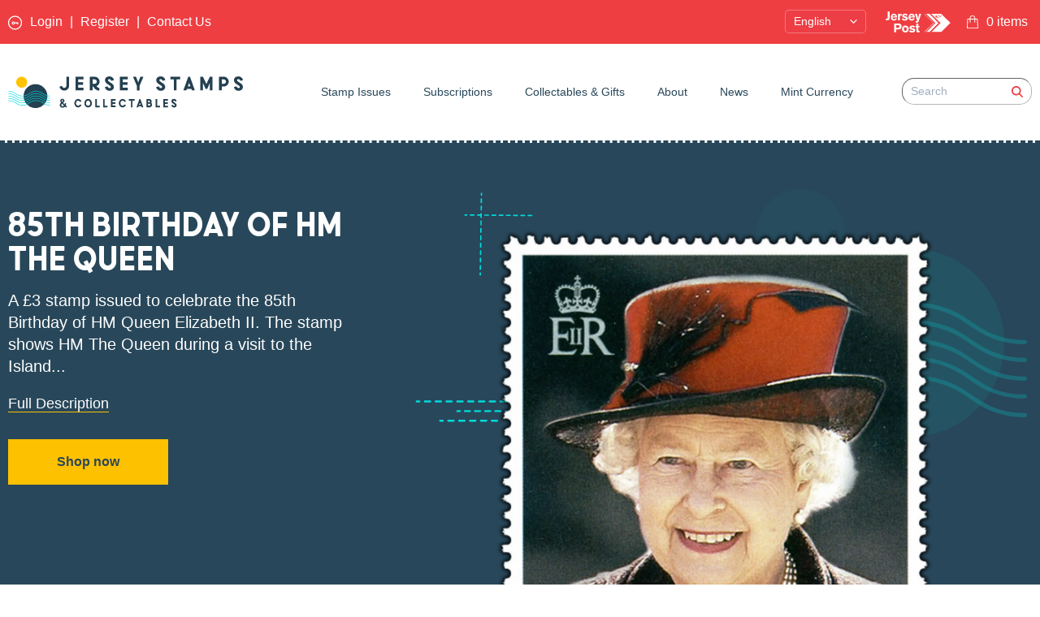

--- FILE ---
content_type: text/html; charset=utf-8
request_url: https://jerseystamps.com/collections/85th-birthday-of-hm-the-queen
body_size: 35451
content:
<!DOCTYPE html>
<html lang='en'>
  <head>
    





  <meta http-equiv="Strict-Transport-Security" content="max-age=31536000; includeSubDomains; preload">
  <meta http-equiv="Content-Security-Policy" content="default-src 'self' data: 
  https://shop.app
  *.shop.app
  *.shopify.com
  *.shopifycloud.com
  *.fonts.shopifycdn.com
  *.shopifycdn.com
  *.cloudflare.com
  *.elfsight.com
  *.cdn.shopify.com
  https://cdn.shopify.com
  images.accentuate.io
  *.accentuate.io
  cdn.accentuate.cloud
  *.cdn.accentuate.cloud
  *.connect.facebook.com
  *.connect.facebook.net
  *.facebook.com
  *.facebook.net
  *.algolianet.com
  *.algolia.net
  *.elfsight.com
  *.elfsightcdn.com
  *.utils.elfsightcdn.com
  *.services.mybcapps.com
  *.mybcapps.com
  *.shopifysvc.com
  *.vimeo.com
  *.youtube.com
  *.youtube.net
  *.recaptcha.net
  *.google.com
  *.google-analytics.com
  *.googleapis.com
  *.gstatic.com
  *.googletagmanager.com
  *.googleadservices.com
  *.googleusercontent.com
  *.google-analytics.com
  https://getform.io
  *.getform.io
  *.joboapps.com
  *.hello.zonos.com
  *.zonos.com
  *.chimpstatic.com
  https://chimpstatic.com
  https://www.gstatic.com
  https://downloads.mailchimp.com
  *.mailchimp.com
  *.us5.list-manage.com
  *.list-manage.com
  *.mcusercontent.com
  *.cdn.accentuate.cloud
  *.hcaptcha.com
  https://essential-apps-analytics.herokuapp.com
  *.flipsnack.com
; script-src 'self' 'unsafe-inline' 'unsafe-eval' 
  https://shop.app
  *.shop.app
  *.shopify.com
  *.shopifycloud.com
  *.fonts.shopifycdn.com
  *.shopifycdn.com
  *.cloudflare.com
  *.elfsight.com
  *.cdn.shopify.com
  https://cdn.shopify.com
  images.accentuate.io
  *.accentuate.io
  cdn.accentuate.cloud
  *.cdn.accentuate.cloud
  *.connect.facebook.com
  *.connect.facebook.net
  *.facebook.com
  *.facebook.net
  *.algolianet.com
  *.algolia.net
  *.elfsight.com
  *.elfsightcdn.com
  *.utils.elfsightcdn.com
  *.services.mybcapps.com
  *.mybcapps.com
  *.shopifysvc.com
  *.vimeo.com
  *.youtube.com
  *.youtube.net
  *.recaptcha.net
  *.google.com
  *.google-analytics.com
  *.googleapis.com
  *.gstatic.com
  *.googletagmanager.com
  *.googleadservices.com
  *.googleusercontent.com
  *.google-analytics.com
  https://getform.io
  *.getform.io
  *.joboapps.com
  *.hello.zonos.com
  *.zonos.com
  *.chimpstatic.com
  https://chimpstatic.com
  https://www.gstatic.com
  https://downloads.mailchimp.com
  *.mailchimp.com
  *.us5.list-manage.com
  *.list-manage.com
  *.mcusercontent.com
  *.cdn.accentuate.cloud
  *.hcaptcha.com
  https://essential-apps-analytics.herokuapp.com
  *.flipsnack.com
; style-src 'self' 'unsafe-inline' 
  https://shop.app
  *.shop.app
  *.shopify.com
  *.shopifycloud.com
  *.fonts.shopifycdn.com
  *.shopifycdn.com
  *.cloudflare.com
  *.elfsight.com
  *.cdn.shopify.com
  https://cdn.shopify.com
  images.accentuate.io
  *.accentuate.io
  cdn.accentuate.cloud
  *.cdn.accentuate.cloud
  *.connect.facebook.com
  *.connect.facebook.net
  *.facebook.com
  *.facebook.net
  *.algolianet.com
  *.algolia.net
  *.elfsight.com
  *.elfsightcdn.com
  *.utils.elfsightcdn.com
  *.services.mybcapps.com
  *.mybcapps.com
  *.shopifysvc.com
  *.vimeo.com
  *.youtube.com
  *.youtube.net
  *.recaptcha.net
  *.google.com
  *.google-analytics.com
  *.googleapis.com
  *.gstatic.com
  *.googletagmanager.com
  *.googleadservices.com
  *.googleusercontent.com
  *.google-analytics.com
  https://getform.io
  *.getform.io
  *.joboapps.com
  *.hello.zonos.com
  *.zonos.com
  *.chimpstatic.com
  https://chimpstatic.com
  https://www.gstatic.com
  https://downloads.mailchimp.com
  *.mailchimp.com
  *.us5.list-manage.com
  *.list-manage.com
  *.mcusercontent.com
  *.cdn.accentuate.cloud
  *.hcaptcha.com
  https://essential-apps-analytics.herokuapp.com
  *.flipsnack.com
; img-src 'self' 
  https://shop.app
  *.shop.app
  *.shopify.com
  *.shopifycloud.com
  *.fonts.shopifycdn.com
  *.shopifycdn.com
  *.cloudflare.com
  *.elfsight.com
  *.cdn.shopify.com
  https://cdn.shopify.com
  images.accentuate.io
  *.accentuate.io
  cdn.accentuate.cloud
  *.cdn.accentuate.cloud
  *.connect.facebook.com
  *.connect.facebook.net
  *.facebook.com
  *.facebook.net
  *.algolianet.com
  *.algolia.net
  *.elfsight.com
  *.elfsightcdn.com
  *.utils.elfsightcdn.com
  *.services.mybcapps.com
  *.mybcapps.com
  *.shopifysvc.com
  *.vimeo.com
  *.youtube.com
  *.youtube.net
  *.recaptcha.net
  *.google.com
  *.google-analytics.com
  *.googleapis.com
  *.gstatic.com
  *.googletagmanager.com
  *.googleadservices.com
  *.googleusercontent.com
  *.google-analytics.com
  https://getform.io
  *.getform.io
  *.joboapps.com
  *.hello.zonos.com
  *.zonos.com
  *.chimpstatic.com
  https://chimpstatic.com
  https://www.gstatic.com
  https://downloads.mailchimp.com
  *.mailchimp.com
  *.us5.list-manage.com
  *.list-manage.com
  *.mcusercontent.com
  *.cdn.accentuate.cloud
  *.hcaptcha.com
  https://essential-apps-analytics.herokuapp.com
  *.flipsnack.com
 data:; frame-src 'self' 
  https://shop.app
  *.shop.app
  *.shopify.com
  *.shopifycloud.com
  *.fonts.shopifycdn.com
  *.shopifycdn.com
  *.cloudflare.com
  *.elfsight.com
  *.cdn.shopify.com
  https://cdn.shopify.com
  images.accentuate.io
  *.accentuate.io
  cdn.accentuate.cloud
  *.cdn.accentuate.cloud
  *.connect.facebook.com
  *.connect.facebook.net
  *.facebook.com
  *.facebook.net
  *.algolianet.com
  *.algolia.net
  *.elfsight.com
  *.elfsightcdn.com
  *.utils.elfsightcdn.com
  *.services.mybcapps.com
  *.mybcapps.com
  *.shopifysvc.com
  *.vimeo.com
  *.youtube.com
  *.youtube.net
  *.recaptcha.net
  *.google.com
  *.google-analytics.com
  *.googleapis.com
  *.gstatic.com
  *.googletagmanager.com
  *.googleadservices.com
  *.googleusercontent.com
  *.google-analytics.com
  https://getform.io
  *.getform.io
  *.joboapps.com
  *.hello.zonos.com
  *.zonos.com
  *.chimpstatic.com
  https://chimpstatic.com
  https://www.gstatic.com
  https://downloads.mailchimp.com
  *.mailchimp.com
  *.us5.list-manage.com
  *.list-manage.com
  *.mcusercontent.com
  *.cdn.accentuate.cloud
  *.hcaptcha.com
  https://essential-apps-analytics.herokuapp.com
  *.flipsnack.com
; font-src 'self' 
  https://shop.app
  *.shop.app
  *.shopify.com
  *.shopifycloud.com
  *.fonts.shopifycdn.com
  *.shopifycdn.com
  *.cloudflare.com
  *.elfsight.com
  *.cdn.shopify.com
  https://cdn.shopify.com
  images.accentuate.io
  *.accentuate.io
  cdn.accentuate.cloud
  *.cdn.accentuate.cloud
  *.connect.facebook.com
  *.connect.facebook.net
  *.facebook.com
  *.facebook.net
  *.algolianet.com
  *.algolia.net
  *.elfsight.com
  *.elfsightcdn.com
  *.utils.elfsightcdn.com
  *.services.mybcapps.com
  *.mybcapps.com
  *.shopifysvc.com
  *.vimeo.com
  *.youtube.com
  *.youtube.net
  *.recaptcha.net
  *.google.com
  *.google-analytics.com
  *.googleapis.com
  *.gstatic.com
  *.googletagmanager.com
  *.googleadservices.com
  *.googleusercontent.com
  *.google-analytics.com
  https://getform.io
  *.getform.io
  *.joboapps.com
  *.hello.zonos.com
  *.zonos.com
  *.chimpstatic.com
  https://chimpstatic.com
  https://www.gstatic.com
  https://downloads.mailchimp.com
  *.mailchimp.com
  *.us5.list-manage.com
  *.list-manage.com
  *.mcusercontent.com
  *.cdn.accentuate.cloud
  *.hcaptcha.com
  https://essential-apps-analytics.herokuapp.com
  *.flipsnack.com
; base-uri 'self'; form-action 'self' 
  https://shop.app
  *.shop.app
  *.shopify.com
  *.shopifycloud.com
  *.fonts.shopifycdn.com
  *.shopifycdn.com
  *.cloudflare.com
  *.elfsight.com
  *.cdn.shopify.com
  https://cdn.shopify.com
  images.accentuate.io
  *.accentuate.io
  cdn.accentuate.cloud
  *.cdn.accentuate.cloud
  *.connect.facebook.com
  *.connect.facebook.net
  *.facebook.com
  *.facebook.net
  *.algolianet.com
  *.algolia.net
  *.elfsight.com
  *.elfsightcdn.com
  *.utils.elfsightcdn.com
  *.services.mybcapps.com
  *.mybcapps.com
  *.shopifysvc.com
  *.vimeo.com
  *.youtube.com
  *.youtube.net
  *.recaptcha.net
  *.google.com
  *.google-analytics.com
  *.googleapis.com
  *.gstatic.com
  *.googletagmanager.com
  *.googleadservices.com
  *.googleusercontent.com
  *.google-analytics.com
  https://getform.io
  *.getform.io
  *.joboapps.com
  *.hello.zonos.com
  *.zonos.com
  *.chimpstatic.com
  https://chimpstatic.com
  https://www.gstatic.com
  https://downloads.mailchimp.com
  *.mailchimp.com
  *.us5.list-manage.com
  *.list-manage.com
  *.mcusercontent.com
  *.cdn.accentuate.cloud
  *.hcaptcha.com
  https://essential-apps-analytics.herokuapp.com
  *.flipsnack.com
;">
  <meta http-equiv="X-Content-Type-Options" content="nosniff">
  <meta http-equiv="X-XSS-Protection" content="1; mode=block">
  <meta http-equiv="Referrer-Policy" content="strict-origin-when-cross-origin">
  <meta http-equiv="Feature-Policy" content="geolocation 'none'; midi 'none'; notifications 'none'; push 'none'; sync-xhr 'none'; microphone 'none'; camera 'none'; magnetometer 'none'; gyroscope 'none'; speaker 'none'; vibrate 'none'; fullscreen 'none'; payment 'none'; usb 'none'; accelerometer 'none'; ambient-light-sensor 'none'; autoplay 'none'; encrypted-media 'none'; picture-in-picture 'none'; vr 'none'; accelerometer 'none'; ambient-light-sensor 'none'; autoplay 'none'; encrypted-media 'none'; picture-in-picture 'none'; vr 'none';">



    <meta charset="utf-8">
    <meta content="width=device-width,initial-scale=1" name="viewport">
    <link rel="canonical" href='https://jerseystamps.com/collections/85th-birthday-of-hm-the-queen'>
    <link rel="apple-touch-icon" sizes="180x180" href="https://cdn.shopify.com/s/files/1/0486/4186/7941/files/apple-touch-icon.png">
    <link rel="icon" type="image/png" sizes="32x32" href="https://cdn.shopify.com/s/files/1/0486/4186/7941/files/favicon-32x32.png">
    <link rel="icon" type="image/png" sizes="16x16" href="https://cdn.shopify.com/s/files/1/0486/4186/7941/files/favicon-16x16.png">
    <link rel="manifest" href="https://cdn.shopify.com/s/files/1/0486/4186/7941/files/site.webmanifest">
    <link rel="mask-icon" href="https://cdn.shopify.com/s/files/1/0486/4186/7941/files/safari-pinned-tab.svg" color="#26404f">
    <meta name="msapplication-TileColor" content="#26404f">
    <meta name="theme-color" content="#ffffff">
    <meta name="probely-verification" content="c299e4e5-640c-42be-a05d-0a52e51abe65"/>
    <meta name="google-site-verification" content="h1zqugvffT9bKxzSCMoBHNFQuL9dKx1sJdqxRbtqhLA" />
    <meta name="msvalidate.01" content="9AE6128045700F4AA4F9629851EFC3B3" />

    
    <title>
      85th Birthday of HM The Queen
      
      
      
        &ndash;
        Jersey Stamps
      
    </title>

    





  
  




<meta name="description" content="A £3 stamp issued to celebrate the 85th Birthday of HM Queen Elizabeth II. The stamp shows HM The Queen during a visit to the Island in 2005 to celebrate the 60th anniversary of the Liberation. Part of our range of Definitives, these stamps are available for at least five years from issue date or until stocks are depleted." />
<meta property="og:url" content="https://jerseystamps.com/collections/85th-birthday-of-hm-the-queen">
<meta property="og:site_name" content="Jersey Stamps">
<meta property="og:type" content="website">
<meta property="og:title" content="85th Birthday of HM The Queen">
<meta property="og:description" content="A £3 stamp issued to celebrate the 85th Birthday of HM Queen Elizabeth II. The stamp shows HM The Queen during a visit to the Island in 2005 to celebrate the 60th anniversary of the Liberation. Part of our range of Definitives, these stamps are available for at least five years from issue date or until stocks are depleted.">
<meta property="og:image" content="http://jerseystamps.com/cdn/shop/collections/queen_85.png?v=1611591437">
<meta property="og:image:secure_url" content="https://jerseystamps.com/cdn/shop/collections/queen_85.png?v=1611591437">



<meta name="twitter:title" content="85th Birthday of HM The Queen">
<meta name="twitter:description" content="A £3 stamp issued to celebrate the 85th Birthday of HM Queen Elizabeth II. The stamp shows HM The Queen during a visit to the Island in 2005 to celebrate the 60th anniversary of the Liberation. Part of our range of Definitives, these stamps are available for at least five years from issue date or until stocks are depleted.">
<meta name="twitter:card" content="summary_large_image">
<meta name="twitter:image" content="https://jerseystamps.com/cdn/shop/collections/queen_85.png?v=1611591437">
<meta name="twitter:image:width" content="480">
<meta name="twitter:image:height" content="480">


    <!-- Facebook Pixel Code -->
    <script>
    !function(f,b,e,v,n,t,s)
    {if(f.fbq)return;n=f.fbq=function(){n.callMethod?
    n.callMethod.apply(n,arguments):n.queue.push(arguments)};
    if(!f._fbq)f._fbq=n;n.push=n;n.loaded=!0;n.version='2.0';
    n.queue=[];t=b.createElement(e);t.async=!0;
    t.src=v;s=b.getElementsByTagName(e)[0];
    s.parentNode.insertBefore(t,s)}(window, document,'script',
    'https://connect.facebook.net/en_US/fbevents.js');
    fbq('init', '2748143878765384');
    fbq('track', 'PageView');
    </script>
    <noscript><img height="1" width="1" style="display:none"
    src="https://www.facebook.com/tr?id=2748143878765384&ev=PageView&noscript=1"
    /></noscript>
    <!-- End Facebook Pixel Code -->

    

    <script>
      window.theme = {
        strings: {
          addToCart: "Add to Cart",
          soldOut: "Sold Out",
          unavailable: "Unavailable"
        },
        moneyFormat: "£{{amount}}"
      }
    </script>

    <link href="//jerseystamps.com/cdn/shop/t/1/assets/fonts.css?v=6371153243356248981698801541" rel="stylesheet" type="text/css" media="all" />
    <style data-id="bc-sf-filter-style" type="text/css">
      #bc-sf-filter-options-wrapper .bc-sf-filter-option-block .bc-sf-filter-block-title h3,
      #bc-sf-filter-tree-h .bc-sf-filter-option-block .bc-sf-filter-block-title a {}
      #bc-sf-filter-options-wrapper .bc-sf-filter-option-block .bc-sf-filter-block-content ul li a,
      #bc-sf-filter-tree-h .bc-sf-filter-option-block .bc-sf-filter-block-content ul li a {}
      #bc-sf-filter-tree-mobile button {}
    </style><link href="//jerseystamps.com/cdn/shop/t/1/assets/bc-sf-filter.scss.css?v=109894412316932039241763389605" rel="stylesheet" type="text/css" media="all" />

    <link href="//jerseystamps.com/cdn/shop/t/1/assets/index.css?v=181201602858761554031751360844" rel="stylesheet" type="text/css" media="all" />

    <!-- Algolia head -->
    <script src="//jerseystamps.com/cdn/shop/t/1/assets/algolia_config.js?v=5091656692457774011698801541" type="text/javascript"></script>

    <script type="text/template" id="template_algolia_money_format">£{{amount}}
</script>
    <script type="text/template" id="template_algolia_current_collection_id">{
    "currentCollectionID": 236167626917
}
</script>
    <script type="text/template" id="template_algolia_autocomplete"><div class="
  aa-columns-container

  [[# with.articles ]] aa-with-articles [[/ with.articles ]]
  [[^ with.articles ]] aa-without-articles [[/ with.articles ]]

  [[# with.collections ]] aa-with-collections [[/ with.collections ]]
  [[^ with.collections ]] aa-without-collections [[/ with.collections ]]

  [[# with.footer ]] aa-with-footer [[/ with.footer ]]
  [[^ with.footer ]] aa-without-footer [[/ with.footer ]]

  [[# with.poweredBy ]] aa-with-powered-by [[/ with.poweredBy ]]
  [[^ with.poweredBy ]] aa-without-powered-by [[/ with.poweredBy ]]

  [[# with.products ]] aa-with-products [[/ with.products ]]
  [[^ with.products ]] aa-without-products [[/ with.products ]]

  [[# with.pages ]] aa-with-pages [[/ with.pages ]]
  [[^ with.pages ]] aa-without-pages [[/ with.pages ]]
">
  <div class="aa-dataset-products aa-right-column"></div>

  <div class="aa-left-column">
    <div class="aa-collections">
      <div class="aa-collections-header">
        Collections
      </div>
      <div class="aa-dataset-collections"></div>
    </div>

    <div class="aa-articles">
      <div class="aa-articles-header">
        Blog posts
      </div>
      <div class="aa-dataset-articles"></div>
    </div>

    <div class="aa-pages">
      <div class="aa-pages-header">
        Pages
      </div>
      <div class="aa-dataset-pages"></div>
    </div>

    <div class="aa-powered-by">
      <a
        class="aa-powered-by-logo"
        href="https://www.algolia.com/?utm_source=shopify&utm_medium=link&utm_campaign=autocomplete-[[ storeName ]]"
      ></a>
    </div>
  </div>
</div>
</script>
    <script type="text/template" id="template_algolia_autocomplete.css">.algolia-autocomplete {
  box-sizing: border-box;

  background: white;
  border: 1px solid #CCC;
  border-top: 2px solid [[ colors.main ]];

  z-index: 10000 !important;

  color: black;

  text-align: left;
}

.aa-dropdown-menu .aa-highlight {
  color: black;
  font-weight: bold;
}

.aa-dropdown-menu .aa-cursor {
  cursor: pointer;
  background: #f8f8f8;
}

/* Resets */
.aa-dropdown-menu div,
.aa-dropdown-menu p,
.aa-dropdown-menu span,
.aa-dropdown-menu a {
  box-sizing: border-box;

  margin: 0;
  padding: 0;

  line-height: 1;
  font-size: initial;
}

/* Links */
.aa-dropdown-menu a,
.aa-dropdown-menu a:hover,
.aa-dropdown-menu a:focus,
.aa-dropdown-menu a:active {
  font-weight: initial;
  font-style: initial;
  text-decoration: initial;

  color: [[ colors.main ]];
}

.aa-dropdown-menu a:hover,
.aa-dropdown-menu a:focus,
.aa-dropdown-menu a:active {
  text-decoration: underline;
}

/* Column layout */
.aa-dropdown-menu .aa-left-column,
.aa-dropdown-menu .aa-right-column {
  position: relative;

  padding: 24px 24px 0 24px;
}

.aa-dropdown-menu-size-xs .aa-left-column,
.aa-dropdown-menu-size-xs .aa-right-column,
.aa-dropdown-menu-size-sm .aa-left-column,
.aa-dropdown-menu-size-sm .aa-right-column {
  padding: 24px 12px 0 12px;
}

.aa-dropdown-menu .aa-with-powered-by .aa-left-column {
  padding-bottom: 48px;
}

.aa-dropdown-menu-size-xs .aa-left-column,
.aa-dropdown-menu-size-sm .aa-left-column {
  padding-top: 0;
  padding-bottom: 32px;
}

.aa-dropdown-menu-size-xs .aa-without-powered-by .aa-left-column,
.aa-dropdown-menu-size-sm .aa-without-powered-by .aa-left-column {
  padding-bottom: 0;
}

.aa-dropdown-menu-size-lg .aa-columns-container {
  direction: rtl;

  width: 100%;

  display: table;
  table-layout: fixed;
}

.aa-dropdown-menu-size-lg .aa-left-column,
.aa-dropdown-menu-size-lg .aa-right-column {
  display: table-cell;
  direction: ltr;
  vertical-align: top;
}

.aa-dropdown-menu-size-lg .aa-left-column {
  width: 30%;
}

.aa-dropdown-menu-size-lg .aa-without-articles.aa-without-collections .aa-left-column {
  display: none;
}

.aa-dropdown-menu-size-lg .aa-without-products .aa-left-column {
  width: 100%;
}

.aa-dropdown-menu-size-lg .aa-right-column {
  width: 70%;
  border-left: 1px solid #ebebeb;

  padding-bottom: 64px;
}

.aa-dropdown-menu-size-lg .aa-without-footer .aa-right-column {
  padding-bottom: 0;
}

.aa-dropdown-menu-size-lg .aa-without-articles.aa-without-collections .aa-right-column {
  width: 100%;
  border-left: none;
}

.aa-dropdown-menu-size-lg .aa-without-products .aa-right-column {
  display: none;
}

/* Products group */
.aa-dropdown-menu .aa-dataset-products .aa-suggestions:after {
  content: '';
  display: block;
  clear: both;
}

.aa-dropdown-menu .aa-without-products .aa-dataset-products {
  display: none;
}

.aa-dropdown-menu .aa-products-empty {
  margin-bottom: 16px;
}

.aa-dropdown-menu .aa-products-empty .aa-no-result {
  color: [[ colors.secondary ]];
}

.aa-dropdown-menu .aa-products-empty .aa-see-all {
  margin-top: 8px;
}

/* Product */
.aa-dropdown-menu .aa-dataset-products .aa-suggestion {
  float: left;

  width: 50%;

  margin-bottom: 16px;
  margin-top: -4px; /* -$v_padding */
}

.aa-dropdown-menu-size-xs .aa-dataset-products .aa-suggestion,
.aa-dropdown-menu-size-sm .aa-dataset-products .aa-suggestion {
  width: 100%;
}

.aa-dropdown-menu .aa-product {
  position: relative;
  min-height: 56px; /* $img_size + 2 * $v_padding */

  padding: 4px 16px; /* $v_padding, $h_padding */
}

.aa-dropdown-menu .aa-product-picture {
  position: absolute;

  width: 48px; /* $img_size */
  height: 48px; /* $img_size */

  top: 4px; /* $v_padding */
  left: 16px; /* $h_padding */

  background-position: center center;
  background-size: contain;
  background-repeat: no-repeat;
}

.aa-dropdown-menu .aa-product-text {
  margin-left: 64px; /* $img_size + $h_padding */
}

.aa-dropdown-menu-size-xs .aa-product {
  padding: 4px;
}

.aa-dropdown-menu-size-xs .aa-product-picture {
  display: none;
}

.aa-dropdown-menu-size-xs .aa-product-text {
  margin: 0;
}

.aa-dropdown-menu .aa-product-info {
  font-size: 0.85em;
  color: [[ colors.secondary ]];
}

.aa-dropdown-menu .aa-product-info .aa-highlight {
  font-size: 1em;
}

.aa-dropdown-menu .aa-product-price {
  color: [[ colors.main ]];
}

.aa-dropdown-menu .aa-product-title,
.aa-dropdown-menu .aa-product-info {
  width: 100%;

  margin-top: -0.4em;

  white-space: nowrap;
  overflow: hidden;
  text-overflow: ellipsis;

  line-height: 1.5;
}

/* Collections, Articles & Pages */
.aa-dropdown-menu .aa-without-collections .aa-collections {
  display: none;
}

.aa-dropdown-menu .aa-without-articles .aa-articles {
  display: none;
}

.aa-dropdown-menu .aa-without-pages .aa-pages {
  display: none;
}

.aa-dropdown-menu .aa-collections,
.aa-dropdown-menu .aa-articles,
.aa-dropdown-menu .aa-pages {
  margin-bottom: 24px;
}

.aa-dropdown-menu .aa-collections-empty .aa-no-result,
.aa-dropdown-menu .aa-articles-empty .aa-no-result,
.aa-dropdown-menu .aa-pages-empty .aa-no-result {
  opacity: 0.7;
}

.aa-dropdown-menu .aa-collections-header,
.aa-dropdown-menu .aa-articles-header,
.aa-dropdown-menu .aa-pages-header {
  margin-bottom: 8px;

  text-transform: uppercase;
  font-weight: bold;
  font-size: 0.8em;

  color: [[ colors.secondary ]];
}

.aa-dropdown-menu .aa-collection,
.aa-dropdown-menu .aa-article,
.aa-dropdown-menu .aa-page {
  padding: 4px;
}

/* Footer */

.aa-dropdown-menu .aa-footer {
  display: block;

  width: 100%;

  position: absolute;
  left: 0;
  bottom: 0;

  padding: 16px 48px;

  background-color: #f8f8f8;
}

.aa-dropdown-menu-size-xs .aa-footer,
.aa-dropdown-menu-size-sm .aa-footer,
.aa-dropdown-menu-size-md .aa-footer {
  display: none;
}

/* Powered By */

.aa-dropdown-menu .aa-without-powered-by .aa-powered-by {
  display: none;
}

.aa-dropdown-menu .aa-powered-by {
  width: 100%;

  position: absolute;
  left: 0;
  bottom: 16px;

  text-align: center;
  font-size: 0.8em;
  color: [[ colors.secondary ]];
}

.aa-dropdown-menu .aa-powered-by-logo {
  display: inline-block;

  width: 142px;
  height: 24px;

  margin-bottom: -6px;

  background-position: center center;
  background-size: contain;
  background-repeat: no-repeat;
  background-image: url([data-uri]);
}
</script>
    <script type="text/template" id="template_algolia_autocomplete_pages_empty"><div class="aa-pages-empty">
  <div class="aa-no-result">
    [[ translations.noPageFound ]]
  </div>
</div>
</script>
    <script type="text/template" id="template_algolia_autocomplete_page"><div class="aa-page">
  <div class="aa-picture" style="background-image: url('[[# helpers.iconImage ]][[/ helpers.iconImage ]]')"></div>
  <div class="aa-text">
    <span class="aa-title">[[& _highlightResult.title.value ]]</span>
  </div>
</div>
</script>
    <script type="text/template" id="template_algolia_autocomplete_collection"><div class="aa-collection">
  <div class="aa-picture" style="background-image: url('[[# helpers.iconImage ]][[/ helpers.iconImage ]]')"></div>
  <div class="aa-text">
    <span class="aa-title">[[& _highlightResult.title.value ]]</span>
  </div>
</div>
</script>
    <script type="text/template" id="template_algolia_autocomplete_collections_empty"><div class="aa-collections-empty">
  <div class="aa-no-result">
    [[ translations.noCollectionFound ]]
  </div>
</div>
</script>
    <script type="text/template" id="template_algolia_autocomplete_article"><div class="aa-article">
  <div class="aa-text">
    <span class="aa-title">[[& _highlightResult.title.value ]]</span>
  </div>
</div>
</script>
    <script type="text/template" id="template_algolia_autocomplete_articles_empty"><div class="aa-articles-empty">
  <div class="aa-no-result">
    No article found
  </div>
</div>
</script>
    <script type="text/template" id="template_algolia_autocomplete_product"><div data-algolia-index="[[ _index ]]" data-algolia-position="[[ _position ]]" data-algolia-queryid="[[ queryID ]]" data-algolia-objectid="[[ objectID ]]" class="aa-product">
  <div class="aa-product-picture" style="background-image: url('[[# helpers.thumbImage ]][[/ helpers.thumbImage ]]')"></div>
  <div class="aa-product-text">
    <p class="aa-product-title">
      [[# helpers.fullHTMLTitle ]][[/ helpers.fullHTMLTitle ]]
    </p>
    <p class="aa-product-info">
      [[# product_type ]]
        [[& _highlightResult.product_type.value ]]
      [[/ product_type ]]
      [[# vendor ]]
        [[# helpers.by ]] [[& _highlightResult.vendor.value ]] [[/ helpers.by ]]
      [[/ vendor ]]
    </p>
    <p class="aa-product-price">
      [[# helpers.autocompletePrice ]][[/ helpers.autocompletePrice ]]
    </p>
  </div>
</div>
</script>
    <script type="text/template" id="template_algolia_autocomplete_products_empty"><div class="aa-products-empty">
  <p class="aa-no-result">
    [[# helpers.no_result_for ]] "[[ query ]]" [[/ helpers.no_result_for]]
  </p>

  <p class="aa-see-all">
    <a href="/search?q=">
      [[ translations.allProducts ]]
    </a>
  </p>
</div>
</script>
    <script type="text/template" id="template_algolia_autocomplete_footer"><div class="aa-footer">
  [[ translations.allProducts ]]
  <a class="aa-footer-link" href="/search?q=[[ query ]]">
    [[ translations.matching ]]
    <span class="aa-query">
      "[[ query ]]"
    </span>
  </a>
  (<span class="aa-nbhits">[[# helpers.formatNumber ]][[ nbHits ]][[/ helpers.formatNumber ]]</span>)
</div>
</script>
    <script type="text/template" id="template_algolia_instant_search"><div class="ais-page">
  <div class="ais-facets-button">
    Show filters
  </div>
  <div class="ais-facets">
      <div class="ais-clear-refinements-container"></div>
      <div class="ais-current-refined-values-container"></div>
    [[# facets ]]
      <div class="ais-facet-[[ type ]] ais-facet-[[ escapedName ]]">
        <div class="ais-range-slider--header ais-facet--header ais-header">[[ title ]]</div>
        <div class="ais-facet-[[ escapedName ]]-container"></div>
      </div>
    [[/ facets ]]
  </div>
  <div class="ais-block">
    <div class="ais-input">
      <div class="ais-input--label">
        [[ translations.search ]]
      </div>
      <div class="ais-search-box-container"></div>
      <div class="ais-input-button">
        <div class="ais-clear-input-icon"></div>
        <a title="Search by Algolia - Click to know more" href="https://www.algolia.com/?utm_source=shopify&utm_medium=link&utm_campaign=instantsearch-[[ storeName ]]">
          <div class="ais-algolia-icon"></div>
        </a>
      </div>
    </div>
    <div class="ais-search-header">
      <div class="ais-stats-container"></div>
      <div class="ais-change-display">
        <span class="ais-change-display-block ais-change-display-selected"><i class="fa fa-th-large"></i></span>
        <span class="ais-change-display-list"><i class="fa fa-th-list"></i></span>
      </div>
      <div class="ais-sort">
        [[# multipleSortOrders ]]
        [[ translations.sortBy ]] <span class="ais-sort-orders-container"></span>
        [[/ multipleSortOrders ]]

        [[^ multipleSortOrders ]]
        [[ translations.sortBy ]] [[ translations.relevance ]]
        [[/ multipleSortOrders ]]
      </div>
    </div>
    <div class="ais-hits-container ais-results-as-block"></div>
  </div>
  <div class="ais-pagination-container"></div>
</div>
</script>
    <script type="text/template" id="template_algolia_instant_search.css">.ais-page .aa-highlight {
  color: black;
  font-weight: bold;
}

/* Resets */
.ais-page div,
.ais-page p,
.ais-page span,
.ais-page a,
.ais-page ul,
.ais-page li,
.ais-page input {
  box-sizing: border-box;

  margin: 0;
  padding: 0;

  line-height: 1;
  font-size: initial;
}

.ais-page input {
  padding-left: 24px !important;
}

/* Links */
.ais-page .ais-link,
.ais-page a,
.ais-page a:hover,
.ais-page a:focus,
.ais-page a:active {
  font-weight: initial;
  font-style: initial;
  text-decoration: initial;

  color: [[ colors.main ]];

  cursor: pointer;
}

.ais-page a:hover,
.ais-page a:focus,
.ais-page a:active,
.ais-page .ais-link:hover {
  text-decoration: underline;
}

/* Columns */
.ais-page .ais-facets {
  width: 25%;
  float: left;
  padding-right: 8px;
  position: relative;
}

.ais-page .ais-block {
  width: 75%;
  float: right;
  padding-left: 8px;
}

.ais-results-size-xs .ais-page .ais-facets,
.ais-results-size-xs .ais-page .ais-block,
.ais-results-size-sm .ais-page .ais-facets,
.ais-results-size-sm .ais-page .ais-block {
  width: 100%;
  padding-left: 0px;
}

.ais-page .ais-Pagination-list {
  clear: both;
}

/* Refine button */
.ais-page .ais-facets-button {
  display: none;

  margin: 16px 0;
  padding: 8px;

  border: 1px solid #e0e0e0;
  text-align: center;

  cursor: pointer;
}

.ais-results-size-xs .ais-page .ais-facets-button,
.ais-results-size-sm .ais-page .ais-facets-button {
  display: block;
}

.ais-results-size-xs .ais-page .ais-facets,
.ais-results-size-sm .ais-page .ais-facets {
  display: none;
}

.ais-results-size-xs .ais-page .ais-facets__shown,
.ais-results-size-sm .ais-page .ais-facets__shown {
  display: block;
}

/* Facets */
.ais-page .ais-facet {
  border: solid #e0e0e0;
  border-width: 0 1px 1px;

  margin-bottom: 16px;
  padding: 8px;

  color: #636363;
}

.ais-page .ais-facet a,
.ais-page .ais-facet a:hover,
.ais-page .ais-facet a:focus,
.ais-page .ais-facet a:active {
  color: #666;
}

.ais-page .ais-facet--header {
  border: solid #e0e0e0;
  border-width: 1px 1px 0;

  padding: 6px 8px;

  background: #f4f4f4;

  font-size: 0.95em;
  color: #757575;
  text-transform: uppercase;
}

.ais-page .ais-facet--body {
  padding: 8px;
}

.ais-page .ais-facet--item {
  position: relative;
  width: 100%;

  padding: 6px 50px 6px 0;

  cursor: pointer;
}

.ais-page .ais-facet--label {
  display: inline-block;
  margin-top: -0.15em;
  margin-bottom: -0.15em;

  width: 100%;

  white-space: nowrap;
  overflow: hidden;
  text-overflow: ellipsis;

  cursor: pointer;

  line-height: 1.3;
}

.ais-page .ais-facet--count {
  [[#distinct]]
    display: none;
  [[/distinct]]

  position: absolute;

  top: 6px;
  right: 0px;

  color: [[ colors.secondary ]];
}

.ais-page .ais-RefinementList-item--selected {
  font-weight: bold;
}

.ais-page .ais-RefinementList-item--selected,
.ais-page .ais-facet--item:hover {
  margin-left: -8px;
  padding-left: 4px;
  padding-right: 42px;

  border-left: 4px solid [[ colors.main ]];
}

.ais-page .ais-RefinementList-item--selected .ais-facet--count,
.ais-page .ais-facet--item:hover .ais-facet--count {
  right: -8px;
}

.ais-page .ais-CurrentRefinements {
  position: relative;
}

.ais-page .ais-CurrentRefinements--header {
  padding-right: 72px;
}

.ais-page .ais-clear-refinements-container {
  position: absolute;
  right: 11px;
  top: 1px;
}

.ais-page .ais-ClearRefinements-button {
  border: 0;
  background: 0;
  color: #666;
}

.ais-page .ais-ClearRefinements-button:hover {
  text-decoration: underline;
}

.ais-page .ais-CurrentRefinements-label {
  display: table;

  width: 100%;
  margin: 4px 0;

  border: 1px solid #e0e0e0;

  cursor: pointer;
}

.ais-page .ais-CurrentRefinements-label:before {
  content: '\2a2f';
  display: table-cell;
  vertical-align: middle;

  width: 0;
  padding: 4px 6px;

  background: #e0e0e0;
}

.ais-page .ais-CurrentRefinements-label div {
  display: inline;
}

.ais-page .ais-CurrentRefinements-label > div {
  display: table-cell;
  vertical-align: middle;

  margin-top: -0.15em;
  margin-bottom: -0.15em;
  padding: 4px 6px;

  background: #f4f4f4;

  width: 100%;
  max-width: 1px;

  white-space: nowrap;
  overflow: hidden;
  text-overflow: ellipsis;

  line-height: 1.3;
}

.ais-page .ais-CurrentRefinements-label:hover {
  text-decoration: none;
}

.ais-page .ais-CurrentRefinements-label:hover > div {
  text-decoration: line-through;
}

.ais-page .ais-CurrentRefinements-label {
  font-weight: bold;
}

.ais-RangeSlider .rheostat-tooltip {
  display: none;
  background: transparent;
  position: absolute;
  font-size: 0.8em;
  transform: translate(-50%, -100%);
  left: 50%;
  line-height: 1.5em;
  text-align: center;
}

.ais-page .ais-current-refined-values--link {
  display: table;
  width: 100%;
  margin: 4px 0;
  border: 1px solid #e0e0e0;
  cursor: pointer;
}

.ais-page .ais-current-refined-values--link:hover {
  text-decoration: none;
}

.ais-page .ais-current-refined-values--link:before {
  content: '\2a2f';
  display: table-cell;
  vertical-align: middle;
  width: 0;
  padding: 4px 6px;
  background: #e0e0e0;
}

.ais-page .ais-current-refined-values--link div {
  display: inline;
}

.ais-page .ais-current-refined-values--link > div {
  display: table-cell;
  vertical-align: middle;
  margin-top: -0.15em;
  margin-bottom: -0.15em;
  padding: 4px 6px;
  background: #f4f4f4;
  width: 100%;
  max-width: 1px;
  white-space: nowrap;
  overflow: hidden;
  text-overflow: ellipsis;
  line-height: 1.3;
}

.ais-page .ais-current-refined-values--link:hover > div {
  text-decoration: line-through;
}

.ais-page .ais-current-refined-values--label {
  font-weight: bold;
}

.ais-RangeSlider .rheostat-handle:hover .rheostat-tooltip {
  display: block;
}

.ais-RangeSlider .rheostat-handle {
  background: #fff;
  border-radius: 50%;
  cursor: grab;
  height: 20px;
  outline: none;
  transform: translate(-50%, calc(-50% + -3px));
  border: 1px solid #ccc;
  width: 20px;
  z-index: 1;
}

.ais-RangeSlider .rheostat-value {
  padding-top: 15px;
  font-size: 0.8em;
  transform: translateX(-50%);
  position: absolute;
}

.ais-RangeSlider .rheostat-horizontal {
  cursor: pointer;
  margin: 16px 16px 24px;
}

.ais-RangeSlider .rheostat-background {
  background-color: rgba(65, 66, 71, 0.08);
  border: 1px solid #ddd;
  height: 6px;
}

.ais-RangeSlider .rheostat-progress {
  background-color: [[ colors.main ]];
  cursor: pointer;
  height: 4px;
  top: 1px;
  position: absolute;
}

.ais-RangeSlider .rheostat-marker-horizontal {
  background: #ddd;
  width: 1px;
  height: 5px;
  pointer-events: none;
}

.ais-RangeSlider .rheostat-marker-large {
  background: #ddd;
  width: 2px;
  height: 12px;
}

/* Search box */

.ais-page .ais-input {
  display: table;
  width: 100%;

  border: 2px solid [[ colors.main ]];
}

.ais-page .ais-input--label {
  display: table-cell;
  vertical-align: middle;

  width: 0;

  padding: 8px;
  padding-right: 24px;

  white-space: nowrap;
  color: white;
  background: [[ colors.main ]];
}

.ais-results-size-xs .ais-page .ais-input--label {
  display: none;
}

.ais-page .ais-search-box-container {
  display: table-cell;
  width: 100%;
  vertical-align: middle;
}

.ais-page .ais-SearchBox-input {
  width: 100%;
  padding: 8px 16px 8px 4px;

  border: none;
}

.ais-page .ais-SearchBox-input::-ms-clear {
  display: none;
  width: 0;
  height: 0;
}

.ais-page .ais-SearchBox-input,
.ais-page .ais-SearchBox-input:focus {
  outline: 0;
  box-shadow: none;

  height: 32px;
  padding: 0 8px;
}

.ais-page .ais-input-button {
  display: table-cell;
  vertical-align: middle;

  width: 0;
  padding: 4px 8px;
}

.ais-page .ais-clear-input-icon,
.ais-page .ais-algolia-icon {
  background-size: contain;
  background-position: center center;
  background-repeat: no-repeat;

  cursor: pointer;
}

.ais-page .ais-clear-input-icon {
  display: none;

  width: 16px;
  height: 16px;

  background-image: url('[data-uri]');
}

.ais-page .ais-algolia-icon {
  width: 24px;
  height: 24px;

  background-image: url([data-uri]);
}

/* Search header */
.ais-page .ais-search-header {
  margin: 16px 0 8px 0;
  padding: 0.6em 0.9em 0.4em 0.9em;

  background: #f4f4f4;
  color: [[ colors.secondary ]];
}

.ais-page .ais-search-header:after {
  content: '';
  clear: both;
  display: block;
}

.ais-page .ais-search-header {
  font-size: 0.85em;
}

.ais-page .ais-search-header * {
  font-size: inherit;
  line-height: 1.6;
}

/* Stats */
.ais-page .ais-Stats {
  float: left;
}

.ais-page .ais-stats--nb-results {
  font-weight: bold;
}

.ais-results-size-xs .ais-page .ais-Stats {
  float: none;
}

/* Display mode */
.ais-page .ais-change-display {
  float: right;

  margin-left: 10px;

  cursor: pointer;
}

.ais-page .ais-change-display-block:hover,
.ais-page .ais-change-display-list:hover,
.ais-page .ais-change-display-selected {
  color: [[ colors.main ]];
}

/* Sort orders */
.ais-page .ais-sort {
  float: right;
}

.ais-results-size-xs .ais-page .ais-sort {
  float: none;
}

.ais-page .ais-SortBy {
  display: inline-block;
}

.ais-page .ais-SortBy-select {
  height: 1.6em;
  padding: 0px 30px 0px 5px;
  margin-top: -0.1em;
}

/* Hits */
.ais-page .ais-Hits:after {
  content: '';
  clear: both;
  display: block;
}

.ais-page .ais-hit-empty {
  margin-top: 60px;
  text-align: center;
}

.ais-page .ais-highlight {
  position: relative;
  z-index: 1;

  font-weight: bold;
}

.ais-page .ais-highlight:before {
  content: '';
  position: absolute;

  z-index: -1;

  width: 100%;
  height: 100%;

  background: [[ colors.main ]];
  opacity: 0.1;
}

.ais-page .ais-hit {
  position: relative;
  float: left;
  margin: 8px 0 16px 0;
  border: 1px solid #e0e0e0;
  cursor: pointer;
}

.ais-page .ais-hit:hover {
  border-color: [[ colors.main ]];
}

.ais-page .ais-hit--details > * {
  width: 100%;

  margin-top: -0.15em;
  margin-bottom: -0.15em;

  white-space: nowrap;
  overflow: hidden;
  text-overflow: ellipsis;

  line-height: 1.3;
}

.ais-page .ais-hit--title {
  color: [[ colors.main ]];
}

.ais-page .ais-hit--subtitle {
  font-size: 0.9em;
  color: [[ colors.secondary ]];
}

.ais-page .ais-hit--subtitle * {
  font-size: inherit;
}

.ais-page .ais-hit--price {
  color: [[ colors.main ]];
}

.ais-page .ais-hit--price-striked {
  text-decoration: line-through;
  color: [[ colors.secondary ]];
}

.ais-page .ais-hit--price-striked span {
  color: [[ colors.main ]];
}

.ais-page .ais-hit--price-discount {
  color: [[ colors.secondary ]];
}

.ais-page .ais-hit--cart-button {
  display: inline-block;

  width: auto;
  padding: 8px 16px;
  margin-top: 8px;

  color: [[ colors.secondary ]];
  background: #e0e0e0;

  font-size: 0.9em;
  text-transform: uppercase;
}

.ais-page .ais-hit--cart-button:not(.ais-hit--cart-button__disabled):hover {
  background-color: [[ colors.main ]];
  color: white;
  text-decoration: none;
}

.ais-page .ais-hit--cart-button__disabled {
  background: #ccc;
}

.ais-page .ais-results-as-list .ais-hit {
  padding: 30px 25px; /* $v_padding $h_padding */
  width: 100%;
  min-height: 170px; /* $img_size + 2 * $v_padding */
}

.ais-page .ais-results-as-list .ais-hit--picture {
  position: absolute;
  top: 30px; /* $v_padding */
  left: 25px; /* $h_padding */
  width: 110px; /* $img_size */
  height: 110px; /* $img_size */
  background-position: center center;
  background-size: contain;
  background-repeat: no-repeat;
}

.ais-page .ais-results-as-list .ais-hit--details {
  margin-left: 160px; /* $img_size + 2 * $h_padding */
}

.ais-page .ais-results-as-block .ais-hit {
  padding: 30px 25px; /* $v_padding $h_padding */

  text-align: center;
}

.ais-results-size-xs .ais-page .ais-results-as-block .ais-hit {
  width: 98%;
  margin-left: 2%;
}

.ais-results-size-sm .ais-page .ais-results-as-block .ais-hit,
.ais-results-size-md .ais-page .ais-results-as-block .ais-hit {
  width: 47.5%;
  margin-left: 5%;
}

.ais-results-size-sm
  .ais-page
  .ais-results-as-block
  .ais-Hits-item:nth-of-type(2n + 1)
  .ais-hit,
.ais-results-size-md
  .ais-page
  .ais-results-as-block
  .ais-Hits-item:nth-of-type(2n + 1)
  .ais-hit {
  margin-left: 0;
}

.ais-results-size-lg .ais-page .ais-results-as-block .ais-hit {
  width: 30%;
  margin-left: 5%;
}

.ais-results-size-lg
  .ais-page
  .ais-results-as-block
  .ais-Hits-item:nth-of-type(3n + 1)
  .ais-hit {
  margin-left: 0;
}

.ais-page .ais-results-as-block .ais-hit--picture {
  position: absolute;
  top: 30px; /* $v_padding */
  left: 50%;
  margin-left: -55px; /* -$img_size / 2 */

  width: 110px; /* $img_size */
  height: 110px; /* $img_size */

  background-position: center center;
  background-size: contain;
  background-repeat: no-repeat;
}

.ais-page .ais-results-as-block .ais-hit--details {
  margin-top: 140px; /* $img_size + $v_padding */
}

/* Pagination */
.ais-page .ais-Pagination-list {
  text-align: center;
}

.ais-page .ais-Pagination-item {
  display: inline-block;

  width: 32px;
  height: 32px;

  margin: 0px 5px;

  border: 1px solid #e0e0e0;
  border-radius: 2px;

  text-align: center;
}

.ais-page .ais-Pagination--active {
  border-color: [[ colors.main ]];
}

.ais-page .ais-Pagination-item--disabled {
  visibility: hidden;
}

.ais-page .ais-Pagination-link {
  display: inline-block;

  width: 100%;
  height: 100%;

  padding: 5px 0;

  font-size: 0.9em;
  color: [[ colors.main ]];
}
</script>
    <script type="text/template" id="template_algolia_instant_search_stats">[[# hasNoResults ]]
    [[# helpers.translation ]]noResultFound[[/ helpers.translation ]]
[[/ hasNoResults ]]

[[# hasOneResult ]]
  <span class="ais-stats--nb-results">
    [[# helpers.translation ]]oneResultFound[[/ helpers.translation ]]
  </span>
[[/ hasOneResult ]]

[[# hasManyResults ]]
  [[ helpers.outOf ]]
  <span class="ais-stats--nb-results">
    [[# helpers.formatNumber ]][[ nbHits ]][[/ helpers.formatNumber ]]
    [[# helpers.translation ]]resultsFound[[/ helpers.translation ]]
  </span>
[[/ hasManyResults ]]

[[ helpers.in ]]
</script>
    <script type="text/template" id="template_algolia_instant_search_facet_show_more">[[#isShowingMore]]
Show less
[[/isShowingMore]]
[[^isShowingMore]]
Show more
[[/isShowingMore]]
</script>
    <script type="text/template" id="template_algolia_instant_search_facet_item"><label class="[[ cssClasses.label ]]">
  [[# type.disjunctive ]]
    <input type="checkbox" class="[[ cssClasses.checkbox ]]" [[# isRefined ]]checked[[/ isRefined ]]/>
  [[/ type.disjunctive ]]
  [[& label ]]
  <span class="[[ cssClasses.count ]]">
    [[# helpers.formatNumber ]]
      [[ count ]]
    [[/ helpers.formatNumber ]]
  </span>
</label>
</script>
    <script type="text/template" id="template_algolia_instant_search_current_refined_values_item">[[# label ]]
  <div class="ais-current-refined-values--label">[[ label ]]</div>[[^ operator ]]:[[/ operator]]
[[/ label ]]

[[# operator ]]
  [[& displayOperator ]]
  [[# helpers.formatNumber ]][[ name ]][[/ helpers.formatNumber ]]
[[/ operator ]]
[[^ operator ]]
  [[# exclude ]]-[[/ exclude ]][[ name ]]
[[/ operator ]]
</script>
    <script type="text/template" id="template_algolia_instant_search_product"><div data-algolia-index="[[ index ]]" data-algolia-position="[[ productPosition ]]" data-algolia-queryid="[[ queryID ]]" data-algolia-objectid="[[ objectID ]]" class="ais-hit c-card u-w-1/4 m:u-w-1/3 s:u-w-full" data-handle="[[ handle ]]" data-variant-id="[[ objectID ]]" data-distinct="[[ _distinct ]]">

  <div class="ais-hit--picture" style="background-image: url('[[# helpers.mediumImage ]][[/ helpers.mediumImage ]]')"></div>
  <div class="ais-hit--details">
    <p class="ais-hit--title u-mb-10">
      <a data-algolia-index="[[ index ]]" data-algolia-position="[[ productPosition ]]" data-algolia-queryid="[[ queryID ]]" data-algolia-objectid="[[ objectID ]]" href="[[# helpers.instantsearchLink ]][[/ helpers.instantsearchLink ]]" onclick="void(0)" title="[[# helpers.fullTitle ]][[/ helpers.fullTitle ]]">
        [[# helpers.fullEscapedHTMLTitle ]][[/ helpers.fullEscapedHTMLTitle ]]
      </a>
    </p>

    <p class="ais-hit--price u-text-14">[[# helpers.instantsearchPrice ]][[/ helpers.instantsearchPrice ]]</p>

    [[^ _distinct ]]
      <form id="algolia-add-to-cart-[[ objectID ]]" style="display: none;" action="/cart/add" method="post" enctype="multipart/form-data">
        <input type="hidden" name="id" value="[[ objectID ]]" />
      </form>
      <p class="ais-hit--cart">
        [[# can_order ]]
          <span class="ais-hit--cart-button" data-form-id="algolia-add-to-cart-[[ objectID ]]">
            [[ translations.addToCart ]]
          </span>
        [[/ can_order ]]
        [[^ can_order ]]
          <span class="ais-hit--cart-button ais-hit--cart-button__disabled">
            [[ translations.outOfStock ]]
          </span>
        [[/ can_order ]]
      </p>
    [[/ _distinct ]]
  </div>
</div>
</script>
    <script type="text/template" id="template_algolia_instant_search_no_result"><div class="ais-hit-empty">
  <div class="ais-hit-empty--title">[[ translations.noResultFound ]]</div>
  <div class="ais-hit-empty--clears">
    [[# helpers.try_clear_or_change_input ]]
      <a class="ais-hit-empty--clear-filters ais-link"> </a>
      <a class="ais-hit-empty--clear-input ais-link"> </a>
    [[/ helpers.try_clear_or_change_input ]]
  </div>
</div>
</script>
    <link href="//jerseystamps.com/cdn/shop/t/1/assets/algolia_dependency_font-awesome-4-4-0.min.css?v=36583777724753847531657799197" rel="stylesheet" type="text/css" media="all" />
    <script src="//jerseystamps.com/cdn/shop/t/1/assets/algolia_externals.js?v=181633209363515280161657799197" defer></script>
    <script src="//jerseystamps.com/cdn/shop/t/1/assets/algolia_init.js?v=18091218160823610251657799533" type="text/javascript"></script>
    <script src="//jerseystamps.com/cdn/shop/t/1/assets/algolia_analytics.js?v=24221747322820921351657799547" defer></script>
    <script src="//jerseystamps.com/cdn/shop/t/1/assets/algolia_translations.js?v=160322338440848350091657799200" defer></script>
    <script src="//jerseystamps.com/cdn/shop/t/1/assets/algolia_helpers.js?v=142026216649062053961657799535" defer></script>
    <script src="//jerseystamps.com/cdn/shop/t/1/assets/algolia_autocomplete.js?v=3677026214013929861657799545" defer></script>
    <script src="//jerseystamps.com/cdn/shop/t/1/assets/algolia_facets.js?v=100928340318122120971657799201" defer></script>
    <script src="//jerseystamps.com/cdn/shop/t/1/assets/algolia_sort_orders.js?v=66237125660405380101657799202" defer></script>
    <script src="//jerseystamps.com/cdn/shop/t/1/assets/algolia_instant_search.js?v=147672500226620188241657799531" defer></script>
    <!-- /Algolia head -->

    <!--- schema markup -->
    
    

    

    <script>window.performance && window.performance.mark && window.performance.mark('shopify.content_for_header.start');</script><meta name="facebook-domain-verification" content="3y809ebxixzvkykwph2mrjpmtarfwd">
<meta id="shopify-digital-wallet" name="shopify-digital-wallet" content="/48641867941/digital_wallets/dialog">
<link rel="alternate" type="application/atom+xml" title="Feed" href="/collections/85th-birthday-of-hm-the-queen.atom" />
<link rel="alternate" type="application/json+oembed" href="https://jerseystamps.com/collections/85th-birthday-of-hm-the-queen.oembed">
<script async="async" src="/checkouts/internal/preloads.js?locale=en-GB"></script>
<script id="shopify-features" type="application/json">{"accessToken":"2ecf60a1029c66f1e48beb72133c29af","betas":["rich-media-storefront-analytics"],"domain":"jerseystamps.com","predictiveSearch":true,"shopId":48641867941,"locale":"en"}</script>
<script>var Shopify = Shopify || {};
Shopify.shop = "jersey-stamps.myshopify.com";
Shopify.locale = "en";
Shopify.currency = {"active":"GBP","rate":"1.0"};
Shopify.country = "GB";
Shopify.theme = {"name":"Jersey Stamps - Production","id":111464743077,"schema_name":"Slater","schema_version":"1.0.0","theme_store_id":796,"role":"main"};
Shopify.theme.handle = "null";
Shopify.theme.style = {"id":null,"handle":null};
Shopify.cdnHost = "jerseystamps.com/cdn";
Shopify.routes = Shopify.routes || {};
Shopify.routes.root = "/";</script>
<script type="module">!function(o){(o.Shopify=o.Shopify||{}).modules=!0}(window);</script>
<script>!function(o){function n(){var o=[];function n(){o.push(Array.prototype.slice.apply(arguments))}return n.q=o,n}var t=o.Shopify=o.Shopify||{};t.loadFeatures=n(),t.autoloadFeatures=n()}(window);</script>
<script id="shop-js-analytics" type="application/json">{"pageType":"collection"}</script>
<script defer="defer" async type="module" src="//jerseystamps.com/cdn/shopifycloud/shop-js/modules/v2/client.init-shop-cart-sync_BT-GjEfc.en.esm.js"></script>
<script defer="defer" async type="module" src="//jerseystamps.com/cdn/shopifycloud/shop-js/modules/v2/chunk.common_D58fp_Oc.esm.js"></script>
<script defer="defer" async type="module" src="//jerseystamps.com/cdn/shopifycloud/shop-js/modules/v2/chunk.modal_xMitdFEc.esm.js"></script>
<script type="module">
  await import("//jerseystamps.com/cdn/shopifycloud/shop-js/modules/v2/client.init-shop-cart-sync_BT-GjEfc.en.esm.js");
await import("//jerseystamps.com/cdn/shopifycloud/shop-js/modules/v2/chunk.common_D58fp_Oc.esm.js");
await import("//jerseystamps.com/cdn/shopifycloud/shop-js/modules/v2/chunk.modal_xMitdFEc.esm.js");

  window.Shopify.SignInWithShop?.initShopCartSync?.({"fedCMEnabled":true,"windoidEnabled":true});

</script>
<script>(function() {
  var isLoaded = false;
  function asyncLoad() {
    if (isLoaded) return;
    isLoaded = true;
    var urls = ["https:\/\/hello.zonos.com\/shop-duty-tax\/hello.js?1611739549902\u0026shop=jersey-stamps.myshopify.com","https:\/\/chimpstatic.com\/mcjs-connected\/js\/users\/ac4f2fad6b714be8d5499ec76\/9594b1b7ba361dfe6a2c506b1.js?shop=jersey-stamps.myshopify.com","https:\/\/easy-language-translate.joboapps.com\/script\/1593\/jobo_language_3377ec9c655841041c34bec210df6743.js?shop=jersey-stamps.myshopify.com"];
    for (var i = 0; i < urls.length; i++) {
      var s = document.createElement('script');
      s.type = 'text/javascript';
      s.async = true;
      s.src = urls[i];
      var x = document.getElementsByTagName('script')[0];
      x.parentNode.insertBefore(s, x);
    }
  };
  if(window.attachEvent) {
    window.attachEvent('onload', asyncLoad);
  } else {
    window.addEventListener('load', asyncLoad, false);
  }
})();</script>
<script id="__st">var __st={"a":48641867941,"offset":0,"reqid":"10cf0020-b6c1-48dc-b2e4-360ba9165de5-1769454216","pageurl":"jerseystamps.com\/collections\/85th-birthday-of-hm-the-queen","u":"a8c5e47f0ae4","p":"collection","rtyp":"collection","rid":236167626917};</script>
<script>window.ShopifyPaypalV4VisibilityTracking = true;</script>
<script id="captcha-bootstrap">!function(){'use strict';const t='contact',e='account',n='new_comment',o=[[t,t],['blogs',n],['comments',n],[t,'customer']],c=[[e,'customer_login'],[e,'guest_login'],[e,'recover_customer_password'],[e,'create_customer']],r=t=>t.map((([t,e])=>`form[action*='/${t}']:not([data-nocaptcha='true']) input[name='form_type'][value='${e}']`)).join(','),a=t=>()=>t?[...document.querySelectorAll(t)].map((t=>t.form)):[];function s(){const t=[...o],e=r(t);return a(e)}const i='password',u='form_key',d=['recaptcha-v3-token','g-recaptcha-response','h-captcha-response',i],f=()=>{try{return window.sessionStorage}catch{return}},m='__shopify_v',_=t=>t.elements[u];function p(t,e,n=!1){try{const o=window.sessionStorage,c=JSON.parse(o.getItem(e)),{data:r}=function(t){const{data:e,action:n}=t;return t[m]||n?{data:e,action:n}:{data:t,action:n}}(c);for(const[e,n]of Object.entries(r))t.elements[e]&&(t.elements[e].value=n);n&&o.removeItem(e)}catch(o){console.error('form repopulation failed',{error:o})}}const l='form_type',E='cptcha';function T(t){t.dataset[E]=!0}const w=window,h=w.document,L='Shopify',v='ce_forms',y='captcha';let A=!1;((t,e)=>{const n=(g='f06e6c50-85a8-45c8-87d0-21a2b65856fe',I='https://cdn.shopify.com/shopifycloud/storefront-forms-hcaptcha/ce_storefront_forms_captcha_hcaptcha.v1.5.2.iife.js',D={infoText:'Protected by hCaptcha',privacyText:'Privacy',termsText:'Terms'},(t,e,n)=>{const o=w[L][v],c=o.bindForm;if(c)return c(t,g,e,D).then(n);var r;o.q.push([[t,g,e,D],n]),r=I,A||(h.body.append(Object.assign(h.createElement('script'),{id:'captcha-provider',async:!0,src:r})),A=!0)});var g,I,D;w[L]=w[L]||{},w[L][v]=w[L][v]||{},w[L][v].q=[],w[L][y]=w[L][y]||{},w[L][y].protect=function(t,e){n(t,void 0,e),T(t)},Object.freeze(w[L][y]),function(t,e,n,w,h,L){const[v,y,A,g]=function(t,e,n){const i=e?o:[],u=t?c:[],d=[...i,...u],f=r(d),m=r(i),_=r(d.filter((([t,e])=>n.includes(e))));return[a(f),a(m),a(_),s()]}(w,h,L),I=t=>{const e=t.target;return e instanceof HTMLFormElement?e:e&&e.form},D=t=>v().includes(t);t.addEventListener('submit',(t=>{const e=I(t);if(!e)return;const n=D(e)&&!e.dataset.hcaptchaBound&&!e.dataset.recaptchaBound,o=_(e),c=g().includes(e)&&(!o||!o.value);(n||c)&&t.preventDefault(),c&&!n&&(function(t){try{if(!f())return;!function(t){const e=f();if(!e)return;const n=_(t);if(!n)return;const o=n.value;o&&e.removeItem(o)}(t);const e=Array.from(Array(32),(()=>Math.random().toString(36)[2])).join('');!function(t,e){_(t)||t.append(Object.assign(document.createElement('input'),{type:'hidden',name:u})),t.elements[u].value=e}(t,e),function(t,e){const n=f();if(!n)return;const o=[...t.querySelectorAll(`input[type='${i}']`)].map((({name:t})=>t)),c=[...d,...o],r={};for(const[a,s]of new FormData(t).entries())c.includes(a)||(r[a]=s);n.setItem(e,JSON.stringify({[m]:1,action:t.action,data:r}))}(t,e)}catch(e){console.error('failed to persist form',e)}}(e),e.submit())}));const S=(t,e)=>{t&&!t.dataset[E]&&(n(t,e.some((e=>e===t))),T(t))};for(const o of['focusin','change'])t.addEventListener(o,(t=>{const e=I(t);D(e)&&S(e,y())}));const B=e.get('form_key'),M=e.get(l),P=B&&M;t.addEventListener('DOMContentLoaded',(()=>{const t=y();if(P)for(const e of t)e.elements[l].value===M&&p(e,B);[...new Set([...A(),...v().filter((t=>'true'===t.dataset.shopifyCaptcha))])].forEach((e=>S(e,t)))}))}(h,new URLSearchParams(w.location.search),n,t,e,['guest_login'])})(!0,!1)}();</script>
<script integrity="sha256-4kQ18oKyAcykRKYeNunJcIwy7WH5gtpwJnB7kiuLZ1E=" data-source-attribution="shopify.loadfeatures" defer="defer" src="//jerseystamps.com/cdn/shopifycloud/storefront/assets/storefront/load_feature-a0a9edcb.js" crossorigin="anonymous"></script>
<script data-source-attribution="shopify.dynamic_checkout.dynamic.init">var Shopify=Shopify||{};Shopify.PaymentButton=Shopify.PaymentButton||{isStorefrontPortableWallets:!0,init:function(){window.Shopify.PaymentButton.init=function(){};var t=document.createElement("script");t.src="https://jerseystamps.com/cdn/shopifycloud/portable-wallets/latest/portable-wallets.en.js",t.type="module",document.head.appendChild(t)}};
</script>
<script data-source-attribution="shopify.dynamic_checkout.buyer_consent">
  function portableWalletsHideBuyerConsent(e){var t=document.getElementById("shopify-buyer-consent"),n=document.getElementById("shopify-subscription-policy-button");t&&n&&(t.classList.add("hidden"),t.setAttribute("aria-hidden","true"),n.removeEventListener("click",e))}function portableWalletsShowBuyerConsent(e){var t=document.getElementById("shopify-buyer-consent"),n=document.getElementById("shopify-subscription-policy-button");t&&n&&(t.classList.remove("hidden"),t.removeAttribute("aria-hidden"),n.addEventListener("click",e))}window.Shopify?.PaymentButton&&(window.Shopify.PaymentButton.hideBuyerConsent=portableWalletsHideBuyerConsent,window.Shopify.PaymentButton.showBuyerConsent=portableWalletsShowBuyerConsent);
</script>
<script data-source-attribution="shopify.dynamic_checkout.cart.bootstrap">document.addEventListener("DOMContentLoaded",(function(){function t(){return document.querySelector("shopify-accelerated-checkout-cart, shopify-accelerated-checkout")}if(t())Shopify.PaymentButton.init();else{new MutationObserver((function(e,n){t()&&(Shopify.PaymentButton.init(),n.disconnect())})).observe(document.body,{childList:!0,subtree:!0})}}));
</script>

<script>window.performance && window.performance.mark && window.performance.mark('shopify.content_for_header.end');</script>
  <!-- BEGIN app block: shopify://apps/essential-announcer/blocks/app-embed/93b5429f-c8d6-4c33-ae14-250fd84f361b --><script>
  
    window.essentialAnnouncementConfigs = [];
  
  window.essentialAnnouncementMeta = {
    productCollections: null,
    productData: null,
    templateName: "collection",
    collectionId: 236167626917,
  };
</script>

 
<style>
.essential_annoucement_bar_wrapper {display: none;}
</style>


<script src="https://cdn.shopify.com/extensions/019bfa55-6e3b-767b-a32a-2566e26024b3/essential-announcement-bar-75/assets/announcement-bar-essential-apps.js" defer></script>

<!-- END app block --><link href="https://monorail-edge.shopifysvc.com" rel="dns-prefetch">
<script>(function(){if ("sendBeacon" in navigator && "performance" in window) {try {var session_token_from_headers = performance.getEntriesByType('navigation')[0].serverTiming.find(x => x.name == '_s').description;} catch {var session_token_from_headers = undefined;}var session_cookie_matches = document.cookie.match(/_shopify_s=([^;]*)/);var session_token_from_cookie = session_cookie_matches && session_cookie_matches.length === 2 ? session_cookie_matches[1] : "";var session_token = session_token_from_headers || session_token_from_cookie || "";function handle_abandonment_event(e) {var entries = performance.getEntries().filter(function(entry) {return /monorail-edge.shopifysvc.com/.test(entry.name);});if (!window.abandonment_tracked && entries.length === 0) {window.abandonment_tracked = true;var currentMs = Date.now();var navigation_start = performance.timing.navigationStart;var payload = {shop_id: 48641867941,url: window.location.href,navigation_start,duration: currentMs - navigation_start,session_token,page_type: "collection"};window.navigator.sendBeacon("https://monorail-edge.shopifysvc.com/v1/produce", JSON.stringify({schema_id: "online_store_buyer_site_abandonment/1.1",payload: payload,metadata: {event_created_at_ms: currentMs,event_sent_at_ms: currentMs}}));}}window.addEventListener('pagehide', handle_abandonment_event);}}());</script>
<script id="web-pixels-manager-setup">(function e(e,d,r,n,o){if(void 0===o&&(o={}),!Boolean(null===(a=null===(i=window.Shopify)||void 0===i?void 0:i.analytics)||void 0===a?void 0:a.replayQueue)){var i,a;window.Shopify=window.Shopify||{};var t=window.Shopify;t.analytics=t.analytics||{};var s=t.analytics;s.replayQueue=[],s.publish=function(e,d,r){return s.replayQueue.push([e,d,r]),!0};try{self.performance.mark("wpm:start")}catch(e){}var l=function(){var e={modern:/Edge?\/(1{2}[4-9]|1[2-9]\d|[2-9]\d{2}|\d{4,})\.\d+(\.\d+|)|Firefox\/(1{2}[4-9]|1[2-9]\d|[2-9]\d{2}|\d{4,})\.\d+(\.\d+|)|Chrom(ium|e)\/(9{2}|\d{3,})\.\d+(\.\d+|)|(Maci|X1{2}).+ Version\/(15\.\d+|(1[6-9]|[2-9]\d|\d{3,})\.\d+)([,.]\d+|)( \(\w+\)|)( Mobile\/\w+|) Safari\/|Chrome.+OPR\/(9{2}|\d{3,})\.\d+\.\d+|(CPU[ +]OS|iPhone[ +]OS|CPU[ +]iPhone|CPU IPhone OS|CPU iPad OS)[ +]+(15[._]\d+|(1[6-9]|[2-9]\d|\d{3,})[._]\d+)([._]\d+|)|Android:?[ /-](13[3-9]|1[4-9]\d|[2-9]\d{2}|\d{4,})(\.\d+|)(\.\d+|)|Android.+Firefox\/(13[5-9]|1[4-9]\d|[2-9]\d{2}|\d{4,})\.\d+(\.\d+|)|Android.+Chrom(ium|e)\/(13[3-9]|1[4-9]\d|[2-9]\d{2}|\d{4,})\.\d+(\.\d+|)|SamsungBrowser\/([2-9]\d|\d{3,})\.\d+/,legacy:/Edge?\/(1[6-9]|[2-9]\d|\d{3,})\.\d+(\.\d+|)|Firefox\/(5[4-9]|[6-9]\d|\d{3,})\.\d+(\.\d+|)|Chrom(ium|e)\/(5[1-9]|[6-9]\d|\d{3,})\.\d+(\.\d+|)([\d.]+$|.*Safari\/(?![\d.]+ Edge\/[\d.]+$))|(Maci|X1{2}).+ Version\/(10\.\d+|(1[1-9]|[2-9]\d|\d{3,})\.\d+)([,.]\d+|)( \(\w+\)|)( Mobile\/\w+|) Safari\/|Chrome.+OPR\/(3[89]|[4-9]\d|\d{3,})\.\d+\.\d+|(CPU[ +]OS|iPhone[ +]OS|CPU[ +]iPhone|CPU IPhone OS|CPU iPad OS)[ +]+(10[._]\d+|(1[1-9]|[2-9]\d|\d{3,})[._]\d+)([._]\d+|)|Android:?[ /-](13[3-9]|1[4-9]\d|[2-9]\d{2}|\d{4,})(\.\d+|)(\.\d+|)|Mobile Safari.+OPR\/([89]\d|\d{3,})\.\d+\.\d+|Android.+Firefox\/(13[5-9]|1[4-9]\d|[2-9]\d{2}|\d{4,})\.\d+(\.\d+|)|Android.+Chrom(ium|e)\/(13[3-9]|1[4-9]\d|[2-9]\d{2}|\d{4,})\.\d+(\.\d+|)|Android.+(UC? ?Browser|UCWEB|U3)[ /]?(15\.([5-9]|\d{2,})|(1[6-9]|[2-9]\d|\d{3,})\.\d+)\.\d+|SamsungBrowser\/(5\.\d+|([6-9]|\d{2,})\.\d+)|Android.+MQ{2}Browser\/(14(\.(9|\d{2,})|)|(1[5-9]|[2-9]\d|\d{3,})(\.\d+|))(\.\d+|)|K[Aa][Ii]OS\/(3\.\d+|([4-9]|\d{2,})\.\d+)(\.\d+|)/},d=e.modern,r=e.legacy,n=navigator.userAgent;return n.match(d)?"modern":n.match(r)?"legacy":"unknown"}(),u="modern"===l?"modern":"legacy",c=(null!=n?n:{modern:"",legacy:""})[u],f=function(e){return[e.baseUrl,"/wpm","/b",e.hashVersion,"modern"===e.buildTarget?"m":"l",".js"].join("")}({baseUrl:d,hashVersion:r,buildTarget:u}),m=function(e){var d=e.version,r=e.bundleTarget,n=e.surface,o=e.pageUrl,i=e.monorailEndpoint;return{emit:function(e){var a=e.status,t=e.errorMsg,s=(new Date).getTime(),l=JSON.stringify({metadata:{event_sent_at_ms:s},events:[{schema_id:"web_pixels_manager_load/3.1",payload:{version:d,bundle_target:r,page_url:o,status:a,surface:n,error_msg:t},metadata:{event_created_at_ms:s}}]});if(!i)return console&&console.warn&&console.warn("[Web Pixels Manager] No Monorail endpoint provided, skipping logging."),!1;try{return self.navigator.sendBeacon.bind(self.navigator)(i,l)}catch(e){}var u=new XMLHttpRequest;try{return u.open("POST",i,!0),u.setRequestHeader("Content-Type","text/plain"),u.send(l),!0}catch(e){return console&&console.warn&&console.warn("[Web Pixels Manager] Got an unhandled error while logging to Monorail."),!1}}}}({version:r,bundleTarget:l,surface:e.surface,pageUrl:self.location.href,monorailEndpoint:e.monorailEndpoint});try{o.browserTarget=l,function(e){var d=e.src,r=e.async,n=void 0===r||r,o=e.onload,i=e.onerror,a=e.sri,t=e.scriptDataAttributes,s=void 0===t?{}:t,l=document.createElement("script"),u=document.querySelector("head"),c=document.querySelector("body");if(l.async=n,l.src=d,a&&(l.integrity=a,l.crossOrigin="anonymous"),s)for(var f in s)if(Object.prototype.hasOwnProperty.call(s,f))try{l.dataset[f]=s[f]}catch(e){}if(o&&l.addEventListener("load",o),i&&l.addEventListener("error",i),u)u.appendChild(l);else{if(!c)throw new Error("Did not find a head or body element to append the script");c.appendChild(l)}}({src:f,async:!0,onload:function(){if(!function(){var e,d;return Boolean(null===(d=null===(e=window.Shopify)||void 0===e?void 0:e.analytics)||void 0===d?void 0:d.initialized)}()){var d=window.webPixelsManager.init(e)||void 0;if(d){var r=window.Shopify.analytics;r.replayQueue.forEach((function(e){var r=e[0],n=e[1],o=e[2];d.publishCustomEvent(r,n,o)})),r.replayQueue=[],r.publish=d.publishCustomEvent,r.visitor=d.visitor,r.initialized=!0}}},onerror:function(){return m.emit({status:"failed",errorMsg:"".concat(f," has failed to load")})},sri:function(e){var d=/^sha384-[A-Za-z0-9+/=]+$/;return"string"==typeof e&&d.test(e)}(c)?c:"",scriptDataAttributes:o}),m.emit({status:"loading"})}catch(e){m.emit({status:"failed",errorMsg:(null==e?void 0:e.message)||"Unknown error"})}}})({shopId: 48641867941,storefrontBaseUrl: "https://jerseystamps.com",extensionsBaseUrl: "https://extensions.shopifycdn.com/cdn/shopifycloud/web-pixels-manager",monorailEndpoint: "https://monorail-edge.shopifysvc.com/unstable/produce_batch",surface: "storefront-renderer",enabledBetaFlags: ["2dca8a86"],webPixelsConfigList: [{"id":"505643264","configuration":"{\"config\":\"{\\\"pixel_id\\\":\\\"G-45685T9FW7\\\",\\\"gtag_events\\\":[{\\\"type\\\":\\\"purchase\\\",\\\"action_label\\\":\\\"G-45685T9FW7\\\"},{\\\"type\\\":\\\"page_view\\\",\\\"action_label\\\":\\\"G-45685T9FW7\\\"},{\\\"type\\\":\\\"view_item\\\",\\\"action_label\\\":\\\"G-45685T9FW7\\\"},{\\\"type\\\":\\\"search\\\",\\\"action_label\\\":\\\"G-45685T9FW7\\\"},{\\\"type\\\":\\\"add_to_cart\\\",\\\"action_label\\\":\\\"G-45685T9FW7\\\"},{\\\"type\\\":\\\"begin_checkout\\\",\\\"action_label\\\":\\\"G-45685T9FW7\\\"},{\\\"type\\\":\\\"add_payment_info\\\",\\\"action_label\\\":\\\"G-45685T9FW7\\\"}],\\\"enable_monitoring_mode\\\":false}\"}","eventPayloadVersion":"v1","runtimeContext":"OPEN","scriptVersion":"b2a88bafab3e21179ed38636efcd8a93","type":"APP","apiClientId":1780363,"privacyPurposes":[],"dataSharingAdjustments":{"protectedCustomerApprovalScopes":["read_customer_address","read_customer_email","read_customer_name","read_customer_personal_data","read_customer_phone"]}},{"id":"44728576","eventPayloadVersion":"1","runtimeContext":"LAX","scriptVersion":"1","type":"CUSTOM","privacyPurposes":["ANALYTICS","MARKETING","SALE_OF_DATA"],"name":"Google Tag Manager"},{"id":"shopify-app-pixel","configuration":"{}","eventPayloadVersion":"v1","runtimeContext":"STRICT","scriptVersion":"0450","apiClientId":"shopify-pixel","type":"APP","privacyPurposes":["ANALYTICS","MARKETING"]},{"id":"shopify-custom-pixel","eventPayloadVersion":"v1","runtimeContext":"LAX","scriptVersion":"0450","apiClientId":"shopify-pixel","type":"CUSTOM","privacyPurposes":["ANALYTICS","MARKETING"]}],isMerchantRequest: false,initData: {"shop":{"name":"Jersey Stamps","paymentSettings":{"currencyCode":"GBP"},"myshopifyDomain":"jersey-stamps.myshopify.com","countryCode":"JE","storefrontUrl":"https:\/\/jerseystamps.com"},"customer":null,"cart":null,"checkout":null,"productVariants":[],"purchasingCompany":null},},"https://jerseystamps.com/cdn","fcfee988w5aeb613cpc8e4bc33m6693e112",{"modern":"","legacy":""},{"shopId":"48641867941","storefrontBaseUrl":"https:\/\/jerseystamps.com","extensionBaseUrl":"https:\/\/extensions.shopifycdn.com\/cdn\/shopifycloud\/web-pixels-manager","surface":"storefront-renderer","enabledBetaFlags":"[\"2dca8a86\"]","isMerchantRequest":"false","hashVersion":"fcfee988w5aeb613cpc8e4bc33m6693e112","publish":"custom","events":"[[\"page_viewed\",{}],[\"collection_viewed\",{\"collection\":{\"id\":\"236167626917\",\"title\":\"85th Birthday of HM The Queen\",\"productVariants\":[{\"price\":{\"amount\":3.0,\"currencyCode\":\"GBP\"},\"product\":{\"title\":\"85th Birthday of HM The Queen - Stamp\",\"vendor\":\"Jersey Stamps\",\"id\":\"6118283247781\",\"untranslatedTitle\":\"85th Birthday of HM The Queen - Stamp\",\"url\":\"\/products\/85th-birthday-of-hm-the-queen-stamp\",\"type\":\"Stamp\"},\"id\":\"37755162460325\",\"image\":{\"src\":\"\/\/jerseystamps.com\/cdn\/shop\/products\/queen85.png?v=1611591449\"},\"sku\":\"MINT041101\",\"title\":\"Mint\",\"untranslatedTitle\":\"Mint\"},{\"price\":{\"amount\":4.05,\"currencyCode\":\"GBP\"},\"product\":{\"title\":\"85th Birthday of HM The Queen - Stamp Presentation Pack\",\"vendor\":\"Jersey Stamps\",\"id\":\"6118283051173\",\"untranslatedTitle\":\"85th Birthday of HM The Queen - Stamp Presentation Pack\",\"url\":\"\/products\/85th-birthday-of-hm-the-queen-stamp-presentation-pack\",\"type\":\"Presentation Pack\"},\"id\":\"37755162296485\",\"image\":{\"src\":\"\/\/jerseystamps.com\/cdn\/shop\/products\/1106300.png?v=1611591759\"},\"sku\":\"PRES041101\",\"title\":\"Default Title\",\"untranslatedTitle\":\"Default Title\"},{\"price\":{\"amount\":6.0,\"currencyCode\":\"GBP\"},\"product\":{\"title\":\"85th Birthday of HM The Queen - Pair\",\"vendor\":\"Jersey Stamps\",\"id\":\"6118282854565\",\"untranslatedTitle\":\"85th Birthday of HM The Queen - Pair\",\"url\":\"\/products\/85th-birthday-of-hm-the-queen-pair\",\"type\":\"Pair\"},\"id\":\"37755162067109\",\"image\":{\"src\":\"\/\/jerseystamps.com\/cdn\/shop\/products\/pair_c6b076a5-588a-487c-bcbd-d96607749177.png?v=1611591934\"},\"sku\":\"MINT041102\",\"title\":\"Mint\",\"untranslatedTitle\":\"Mint\"},{\"price\":{\"amount\":12.0,\"currencyCode\":\"GBP\"},\"product\":{\"title\":\"85th Birthday of HM The Queen - Sheet of Four\",\"vendor\":\"Jersey Stamps\",\"id\":\"6118282920101\",\"untranslatedTitle\":\"85th Birthday of HM The Queen - Sheet of Four\",\"url\":\"\/products\/85th-birthday-of-hm-the-queen-sheet-of-four\",\"type\":\"Sheet of Four\"},\"id\":\"37755162165413\",\"image\":{\"src\":\"\/\/jerseystamps.com\/cdn\/shop\/products\/1106041.png?v=1611591883\"},\"sku\":\"MINT041104\",\"title\":\"Mint\",\"untranslatedTitle\":\"Mint\"},{\"price\":{\"amount\":4.05,\"currencyCode\":\"GBP\"},\"product\":{\"title\":\"85th Birthday of HM The Queen - Stamp First Day Cover\",\"vendor\":\"Jersey Stamps\",\"id\":\"6118283149477\",\"untranslatedTitle\":\"85th Birthday of HM The Queen - Stamp First Day Cover\",\"url\":\"\/products\/85th-birthday-of-hm-the-queen-stamp-first-day-cover\",\"type\":\"First Day Cover\"},\"id\":\"37755162362021\",\"image\":{\"src\":\"\/\/jerseystamps.com\/cdn\/shop\/products\/1106200.png?v=1611591557\"},\"sku\":\"FDC041101\",\"title\":\"Default Title\",\"untranslatedTitle\":\"Default Title\"},{\"price\":{\"amount\":12.0,\"currencyCode\":\"GBP\"},\"product\":{\"title\":\"85th Birthday of HM The Queen - Block of Four\",\"vendor\":\"Jersey Stamps\",\"id\":\"6118282559653\",\"untranslatedTitle\":\"85th Birthday of HM The Queen - Block of Four\",\"url\":\"\/products\/85th-birthday-of-hm-the-queen-block-of-four\",\"type\":\"Block of Four\"},\"id\":\"37755161804965\",\"image\":{\"src\":\"\/\/jerseystamps.com\/cdn\/shop\/products\/1106041_e124407a-683f-4f60-8f6a-0cd4b55d7750.png?v=1611591895\"},\"sku\":\"MINT041104\",\"title\":\"Mint\",\"untranslatedTitle\":\"Mint\"}]}}]]"});</script><script>
  window.ShopifyAnalytics = window.ShopifyAnalytics || {};
  window.ShopifyAnalytics.meta = window.ShopifyAnalytics.meta || {};
  window.ShopifyAnalytics.meta.currency = 'GBP';
  var meta = {"products":[{"id":6118283247781,"gid":"gid:\/\/shopify\/Product\/6118283247781","vendor":"Jersey Stamps","type":"Stamp","handle":"85th-birthday-of-hm-the-queen-stamp","variants":[{"id":37755162460325,"price":300,"name":"85th Birthday of HM The Queen - Stamp - Mint","public_title":"Mint","sku":"MINT041101"},{"id":37755162493093,"price":300,"name":"85th Birthday of HM The Queen - Stamp - CTO","public_title":"CTO","sku":"USED041101"}],"remote":false},{"id":6118283051173,"gid":"gid:\/\/shopify\/Product\/6118283051173","vendor":"Jersey Stamps","type":"Presentation Pack","handle":"85th-birthday-of-hm-the-queen-stamp-presentation-pack","variants":[{"id":37755162296485,"price":405,"name":"85th Birthday of HM The Queen - Stamp Presentation Pack","public_title":null,"sku":"PRES041101"}],"remote":false},{"id":6118282854565,"gid":"gid:\/\/shopify\/Product\/6118282854565","vendor":"Jersey Stamps","type":"Pair","handle":"85th-birthday-of-hm-the-queen-pair","variants":[{"id":37755162067109,"price":600,"name":"85th Birthday of HM The Queen - Pair - Mint","public_title":"Mint","sku":"MINT041102"},{"id":37755162099877,"price":600,"name":"85th Birthday of HM The Queen - Pair - CTO","public_title":"CTO","sku":"USED041102"}],"remote":false},{"id":6118282920101,"gid":"gid:\/\/shopify\/Product\/6118282920101","vendor":"Jersey Stamps","type":"Sheet of Four","handle":"85th-birthday-of-hm-the-queen-sheet-of-four","variants":[{"id":37755162165413,"price":1200,"name":"85th Birthday of HM The Queen - Sheet of Four - Mint","public_title":"Mint","sku":"MINT041104"},{"id":37755162198181,"price":1200,"name":"85th Birthday of HM The Queen - Sheet of Four - CTO","public_title":"CTO","sku":"USED041104"}],"remote":false},{"id":6118283149477,"gid":"gid:\/\/shopify\/Product\/6118283149477","vendor":"Jersey Stamps","type":"First Day Cover","handle":"85th-birthday-of-hm-the-queen-stamp-first-day-cover","variants":[{"id":37755162362021,"price":405,"name":"85th Birthday of HM The Queen - Stamp First Day Cover","public_title":null,"sku":"FDC041101"}],"remote":false},{"id":6118282559653,"gid":"gid:\/\/shopify\/Product\/6118282559653","vendor":"Jersey Stamps","type":"Block of Four","handle":"85th-birthday-of-hm-the-queen-block-of-four","variants":[{"id":37755161804965,"price":1200,"name":"85th Birthday of HM The Queen - Block of Four - Mint","public_title":"Mint","sku":"MINT041104"},{"id":37755161837733,"price":1200,"name":"85th Birthday of HM The Queen - Block of Four - CTO","public_title":"CTO","sku":"USED041104"}],"remote":false}],"page":{"pageType":"collection","resourceType":"collection","resourceId":236167626917,"requestId":"10cf0020-b6c1-48dc-b2e4-360ba9165de5-1769454216"}};
  for (var attr in meta) {
    window.ShopifyAnalytics.meta[attr] = meta[attr];
  }
</script>
<script class="analytics">
  (function () {
    var customDocumentWrite = function(content) {
      var jquery = null;

      if (window.jQuery) {
        jquery = window.jQuery;
      } else if (window.Checkout && window.Checkout.$) {
        jquery = window.Checkout.$;
      }

      if (jquery) {
        jquery('body').append(content);
      }
    };

    var hasLoggedConversion = function(token) {
      if (token) {
        return document.cookie.indexOf('loggedConversion=' + token) !== -1;
      }
      return false;
    }

    var setCookieIfConversion = function(token) {
      if (token) {
        var twoMonthsFromNow = new Date(Date.now());
        twoMonthsFromNow.setMonth(twoMonthsFromNow.getMonth() + 2);

        document.cookie = 'loggedConversion=' + token + '; expires=' + twoMonthsFromNow;
      }
    }

    var trekkie = window.ShopifyAnalytics.lib = window.trekkie = window.trekkie || [];
    if (trekkie.integrations) {
      return;
    }
    trekkie.methods = [
      'identify',
      'page',
      'ready',
      'track',
      'trackForm',
      'trackLink'
    ];
    trekkie.factory = function(method) {
      return function() {
        var args = Array.prototype.slice.call(arguments);
        args.unshift(method);
        trekkie.push(args);
        return trekkie;
      };
    };
    for (var i = 0; i < trekkie.methods.length; i++) {
      var key = trekkie.methods[i];
      trekkie[key] = trekkie.factory(key);
    }
    trekkie.load = function(config) {
      trekkie.config = config || {};
      trekkie.config.initialDocumentCookie = document.cookie;
      var first = document.getElementsByTagName('script')[0];
      var script = document.createElement('script');
      script.type = 'text/javascript';
      script.onerror = function(e) {
        var scriptFallback = document.createElement('script');
        scriptFallback.type = 'text/javascript';
        scriptFallback.onerror = function(error) {
                var Monorail = {
      produce: function produce(monorailDomain, schemaId, payload) {
        var currentMs = new Date().getTime();
        var event = {
          schema_id: schemaId,
          payload: payload,
          metadata: {
            event_created_at_ms: currentMs,
            event_sent_at_ms: currentMs
          }
        };
        return Monorail.sendRequest("https://" + monorailDomain + "/v1/produce", JSON.stringify(event));
      },
      sendRequest: function sendRequest(endpointUrl, payload) {
        // Try the sendBeacon API
        if (window && window.navigator && typeof window.navigator.sendBeacon === 'function' && typeof window.Blob === 'function' && !Monorail.isIos12()) {
          var blobData = new window.Blob([payload], {
            type: 'text/plain'
          });

          if (window.navigator.sendBeacon(endpointUrl, blobData)) {
            return true;
          } // sendBeacon was not successful

        } // XHR beacon

        var xhr = new XMLHttpRequest();

        try {
          xhr.open('POST', endpointUrl);
          xhr.setRequestHeader('Content-Type', 'text/plain');
          xhr.send(payload);
        } catch (e) {
          console.log(e);
        }

        return false;
      },
      isIos12: function isIos12() {
        return window.navigator.userAgent.lastIndexOf('iPhone; CPU iPhone OS 12_') !== -1 || window.navigator.userAgent.lastIndexOf('iPad; CPU OS 12_') !== -1;
      }
    };
    Monorail.produce('monorail-edge.shopifysvc.com',
      'trekkie_storefront_load_errors/1.1',
      {shop_id: 48641867941,
      theme_id: 111464743077,
      app_name: "storefront",
      context_url: window.location.href,
      source_url: "//jerseystamps.com/cdn/s/trekkie.storefront.a804e9514e4efded663580eddd6991fcc12b5451.min.js"});

        };
        scriptFallback.async = true;
        scriptFallback.src = '//jerseystamps.com/cdn/s/trekkie.storefront.a804e9514e4efded663580eddd6991fcc12b5451.min.js';
        first.parentNode.insertBefore(scriptFallback, first);
      };
      script.async = true;
      script.src = '//jerseystamps.com/cdn/s/trekkie.storefront.a804e9514e4efded663580eddd6991fcc12b5451.min.js';
      first.parentNode.insertBefore(script, first);
    };
    trekkie.load(
      {"Trekkie":{"appName":"storefront","development":false,"defaultAttributes":{"shopId":48641867941,"isMerchantRequest":null,"themeId":111464743077,"themeCityHash":"7797083150607811650","contentLanguage":"en","currency":"GBP","eventMetadataId":"c75a0ea9-eeea-478d-a7e1-8554ea190f49"},"isServerSideCookieWritingEnabled":true,"monorailRegion":"shop_domain","enabledBetaFlags":["65f19447"]},"Session Attribution":{},"S2S":{"facebookCapiEnabled":false,"source":"trekkie-storefront-renderer","apiClientId":580111}}
    );

    var loaded = false;
    trekkie.ready(function() {
      if (loaded) return;
      loaded = true;

      window.ShopifyAnalytics.lib = window.trekkie;

      var originalDocumentWrite = document.write;
      document.write = customDocumentWrite;
      try { window.ShopifyAnalytics.merchantGoogleAnalytics.call(this); } catch(error) {};
      document.write = originalDocumentWrite;

      window.ShopifyAnalytics.lib.page(null,{"pageType":"collection","resourceType":"collection","resourceId":236167626917,"requestId":"10cf0020-b6c1-48dc-b2e4-360ba9165de5-1769454216","shopifyEmitted":true});

      var match = window.location.pathname.match(/checkouts\/(.+)\/(thank_you|post_purchase)/)
      var token = match? match[1]: undefined;
      if (!hasLoggedConversion(token)) {
        setCookieIfConversion(token);
        window.ShopifyAnalytics.lib.track("Viewed Product Category",{"currency":"GBP","category":"Collection: 85th-birthday-of-hm-the-queen","collectionName":"85th-birthday-of-hm-the-queen","collectionId":236167626917,"nonInteraction":true},undefined,undefined,{"shopifyEmitted":true});
      }
    });


        var eventsListenerScript = document.createElement('script');
        eventsListenerScript.async = true;
        eventsListenerScript.src = "//jerseystamps.com/cdn/shopifycloud/storefront/assets/shop_events_listener-3da45d37.js";
        document.getElementsByTagName('head')[0].appendChild(eventsListenerScript);

})();</script>
<script
  defer
  src="https://jerseystamps.com/cdn/shopifycloud/perf-kit/shopify-perf-kit-3.0.4.min.js"
  data-application="storefront-renderer"
  data-shop-id="48641867941"
  data-render-region="gcp-us-east1"
  data-page-type="collection"
  data-theme-instance-id="111464743077"
  data-theme-name="Slater"
  data-theme-version="1.0.0"
  data-monorail-region="shop_domain"
  data-resource-timing-sampling-rate="10"
  data-shs="true"
  data-shs-beacon="true"
  data-shs-export-with-fetch="true"
  data-shs-logs-sample-rate="1"
  data-shs-beacon-endpoint="https://jerseystamps.com/api/collect"
></script>
</head>

  <body id="js-collection-template">
    <div id="app">
      
<svg style="display: none;" xmlns="http://www.w3.org/2000/svg">
  <symbol fill="none" id="icon-login" viewbox="0 0 17 18">
    <title>icon of a key in a circle</title>
    <circle cx="8" cy="9" r="8" stroke-width="1.3" stroke="currentColor"/>
    <path clip-rule="evenodd" d="M7.71315 9.77782C7.63217 10.1178 7.46116 10.4317 7.21491 10.6832C6.86173 11.0439 6.38272 11.2466 5.88325 11.2465C5.38378 11.2466 4.90477 11.0439 4.55159 10.6832C4.19841 10.3225 4 9.83333 4 9.32323C4 8.81313 4.19841 8.32392 4.55159 7.96323C4.90477 7.60253 5.38378 7.3999 5.88325 7.3999C6.38272 7.3999 6.86174 7.60253 7.21492 7.96323C7.39193 8.14401 7.53006 8.35707 7.62383 8.58886H11.9439L11.9439 9.14836L11.9439 9.77782L11.9439 10.9318H10.9166V9.77782H10.3345V10.5821H9.58125V9.77782H7.71315ZM5.32637 8.75447C5.47406 8.60362 5.67438 8.51887 5.88325 8.51887C6.09213 8.51887 6.29244 8.60362 6.44013 8.75447C6.58782 8.90532 6.67078 9.10991 6.67076 9.32323C6.67075 9.76741 6.31818 10.1275 5.88325 10.1275C5.44833 10.1275 5.09575 9.76741 5.09574 9.32323C5.09572 9.10991 5.17868 8.90532 5.32637 8.75447Z" fill-rule="evenodd" fill="currentColor"/>
  </symbol>

  <symbol fill="none" id="icon-bag" viewbox="0 0 14 16">
    <title>icon of a shopping bag</title>
    <path clip-rule="evenodd" d="M13.3211 4.53731C13.2979 4.29851 13.1122 4.12483 12.8569 4.12483H10.3041V3.19132C10.3041 1.43284 8.77241 0 6.89261 0C5.01281 0 3.48112 1.43284 3.48112 3.19132V4.12483H0.928298C0.673016 4.12483 0.464149 4.29851 0.464149 4.53731L0 15.5441C0 15.6526 0.0464149 15.7829 0.139245 15.8697C0.232074 15.9566 0.348112 16 0.464149 16H13.5299C13.6692 16 13.7852 15.9566 13.878 15.8697C13.9709 15.7829 14.0173 15.6744 13.9941 15.5441L13.3211 4.53731ZM4.40941 3.19132C4.40941 1.91045 5.52337 0.868385 6.89261 0.868385C8.26185 0.868385 9.3758 1.93216 9.3758 3.19132V4.12483H4.40941V3.19132ZM1.36924 4.99322L0.951505 15.1316H13.0426L12.3928 5.01493H10.2809V8.77069H9.3526V5.01493H4.40941V8.74898H3.48112V4.99322H1.36924Z" fill-rule="evenodd" fill="currentColor"/>
  </symbol>

  <symbol id="je-post-logo" viewbox="0 0 338 110">
    <title>Jersey Post logo</title>
    <g class="text-group-1">
      <path d="M5 38c4 0 6-2 6-7V1h10v33c0 9-4 13-14 13H1v-9h4zM44 41c3 0 6-2 8-6l7 3c-3 7-9 10-16 10-10 0-16-7-16-17 0-12 6-19 16-19s16 7 16 18v2H36c1 6 3 9 8 9zm6-15c-1-4-3-7-7-7s-6 3-7 7h14zM64 13h10v4c3-3 6-4 9-4v9h-1c-6 0-8 1-8 6v19H64V13zM101 41c3 0 5-2 5-4l-2-2-8-2c-7-2-10-4-10-9 0-7 6-12 15-12 5 0 10 1 13 5l-5 6c-3-3-6-4-9-4-2 0-4 1-4 3 0 3 2 3 7 4 9 2 13 4 13 10 0 7-6 12-16 12-8 0-13-2-16-7l6-5c3 3 7 5 11 5zM136 41c4 0 6-2 8-6l7 3c-3 7-8 10-16 10-10 0-16-7-16-17 0-12 7-19 16-19 10 0 17 7 17 18l-1 2h-22c0 6 3 9 7 9zm6-15c-1-4-3-7-7-7-3 0-6 3-6 7h13zM163 13l6 25 5-25h11l-12 35c-2 8-4 11-12 11l-5-1v-8l3 1c3 0 5-1 5-3l-2-5-9-30h10z" fill="currentColor"/>
    </g>
    <g class="text-group-2">
      <path d="M44 63h20c13 0 19 5 19 15 0 11-6 16-19 16h-9v15H44V63zm11 23h7c7 0 10-2 10-7 0-6-3-7-10-7h-7v14zM85 92c0-11 7-18 18-18 10 0 17 7 17 18s-7 18-17 18c-11 0-18-7-18-18zm18 10c4 0 7-4 7-10s-3-10-7-10c-5 0-8 4-8 10s3 10 8 10zM139 103c3 0 5-2 5-4l-2-2-8-2c-7-2-10-4-10-9 0-8 6-12 15-12 5 0 10 1 14 5l-6 6c-3-3-6-4-9-4-2 0-4 1-4 3 0 3 3 3 7 4 9 2 13 4 13 10 0 7-6 12-16 12-8 0-13-2-16-7l6-5c3 3 7 5 11 5zM173 101h3v8l-6 1c-9 0-10-4-10-13V82h-5v-6h5V65h10v11h6v6h-6v15c0 3 1 4 3 4z" fill="currentColor"/>
    </g>
    <path class="polygon-1" d="M200 13h3l48 48-47 46h-3l47-46z" fill="currentColor"/>
    <path class="polygon-2" d="M259 61l-47 46h16l47-46-47-48h-17z" fill="currentColor"/>
    <path class="polygon-3" d="M286 23h-1-1v5l3-3 2-3h-2l-1 1zm3-10h-52l49 48h-1l-46 46h51l47-47-48-47zm-10 16c1-1 1-3-1-4-1-2-4-3-6-1-1 1-2 2-1 4l-1 2-1-2 2-6c3-2 7-1 9 2 1 1 2 2 1 4-1 7-8 7-8 7-5 1-9-4-9-4l-3-2-3-2h-1l-1-1h1l5-4 2-2h1v2s0 6 5 10c1 0 7 3 9-3zm12-7l-3 4-4 4h-1l-1-1 1-1v-1-1-2-2h1l1-1h4v-1h2v2z" fill="currentColor"/>
  </symbol>

  <symbol fill="currentColor" id="icon-scroll-right" viewbox="0 0 32 32">
    <title>icon of hand pointing to scroll right</title>
    <path d="M15.947 6h7.1l-3.25-3.25 0.75-0.75 4.5 4.5-4.5 4.5-0.75-0.75 3.25-3.25h-7.047v4.497c0.419-0.313 0.938-0.497 1.5-0.497 1.081 0 1.994 0.678 2.347 1.628 0.441-0.391 1.019-0.628 1.653-0.628 1.391 0 2.5 1.119 2.5 2.497v0.012c0.419-0.313 0.938-0.497 1.5-0.497 1.391 0 2.5 1.119 2.5 2.5v5.988c0 4.694-3.806 8.5-8.5 8.5-3.113 0-6.397-1.453-8.659-5.572-3.263-5.947-7.438-9.844-5.45-11.831 1.422-1.422 3.653-0.056 5.609 1.772v-8.859c0-1.394 1.119-2.509 2.5-2.509 1.216 0 2.216 0.859 2.447 2v0zM19.497 30c4.144 0 7.5-3.584 7.5-7.5 0 0 0 2.313 0 0v-5.997c0-0.828-0.666-1.503-1.5-1.503-0.828 0-1.5 0.672-1.5 1.503v0.497h-1v-2.494c0-0.831-0.666-1.506-1.5-1.506-0.828 0-1.5 0.672-1.5 1.506v1.494h-1v-2.494c0-0.831-0.666-1.506-1.5-1.506-0.828 0-1.5 0.672-1.5 1.506v3.494h-1v-10.494c0-0.831-0.666-1.506-1.5-1.506-0.828 0-1.5 0.666-1.5 1.506v11.294c-2.059-2.2-4.769-4.622-5.878-3.503-1.087 1.094 1.716 4.106 5.625 10.688 1.766 2.966 3.997 5.016 7.753 5.016v0z"></path>
  </symbol>

  <symbol fill="none" id="icon-logout" stroke="currentColor" viewbox="0 0 24 24">
    <title>icon of an arrow pointing right</title>
    <defs/>
    <path d="M17 16l4-4m0 0l-4-4m4 4H7m6 4v1a3 3 0 01-3 3H6a3 3 0 01-3-3V7a3 3 0 013-3h4a3 3 0 013 3v1" stroke-linecap="round" stroke-linejoin="round" stroke-width="2"/>
  </symbol>

  <symbol fill="none" id="icon-home" stroke="currentColor" viewbox="0 0 24 24">
    <title>icon of a house</title>
    <path d="M3 12l2-2m0 0l7-7 7 7M5 10v10a1 1 0 001 1h3m10-11l2 2m-2-2v10a1 1 0 01-1 1h-3m-6 0a1 1 0 001-1v-4a1 1 0 011-1h2a1 1 0 011 1v4a1 1 0 001 1m-6 0h6" stroke-linecap="round" stroke-linejoin="round" stroke-width="2"></path>
  </symbol>

  <symbol fill="none" id="icon-identification" stroke="currentColor" viewbox="0 0 24 24">
    <title>icon of an identification badge</title>
    <path d="M10 6H5a2 2 0 00-2 2v9a2 2 0 002 2h14a2 2 0 002-2V8a2 2 0 00-2-2h-5m-4 0V5a2 2 0 114 0v1m-4 0a2 2 0 104 0m-5 8a2 2 0 100-4 2 2 0 000 4zm0 0c1.306 0 2.417.835 2.83 2M9 14a3.001 3.001 0 00-2.83 2M15 11h3m-3 4h2" stroke-linecap="round" stroke-linejoin="round" stroke-width="2"></path>
  </symbol>

  <symbol fill="none" id="icon-loader" stroke="currentColor" viewBox="0 0 38 38">
    <g fill="none" fill-rule="evenodd">
      <g transform="translate(1 1)" stroke-width="2">
        <circle stroke-opacity=".5" cx="18" cy="18" r="18"/>
        <path d="M36 18c0-9.94-8.06-18-18-18">
          <animateTransform
            attributeName="transform"
            type="rotate"
            from="0 18 18"
            to="360 18 18"
            dur="1s"
            repeatCount="indefinite" />
        </path>
      </g>
    </g>
  </symbol>

  <symbol fill="none" id="icon-close" stroke="none" viewBox="0 0 50 50">
    <path fill-rule="evenodd" clip-rule="evenodd" d="M0 24.9994C0 11.1935 11.1935 0 25 0C38.8071 0 50 11.1935 50 24.9994C50 38.8071 38.8071 50 25 50C11.1935 50 0 38.8071 0 24.9994ZM34.2621 34.3965C35.3521 33.3231 35.3645 31.5686 34.2905 30.4787L28.9704 25.0817L34.3686 19.7609C35.458 18.687 35.4704 16.9325 34.3965 15.8432C33.3225 14.7538 31.5686 14.7414 30.4787 15.8148L25.0805 21.1355L19.655 15.6314C18.5811 14.5414 16.8266 14.5296 15.7373 15.603C14.6479 16.6775 14.6349 18.4314 15.7089 19.5213L21.1349 25.0254L15.6314 30.4503C14.542 31.5243 14.529 33.2787 15.603 34.368C16.1456 34.9183 16.8609 35.1941 17.5763 35.1941C18.2787 35.1941 18.9811 34.9284 19.5213 34.3965L25.0249 28.9716L30.3444 34.368C30.8864 34.9183 31.6018 35.1941 32.3178 35.1941C33.0195 35.1941 33.7225 34.9284 34.2621 34.3965Z" fill="currentColor"/>
  </symbol>

  <symbol fill="none" id="icon-zoom" stroke="none" viewBox="0 0 16 16">
    <path fill-rule="evenodd" clip-rule="evenodd" d="M0 6.60037C0 2.96694 2.96692 0 6.60037 0C10.2338 0 13.2007 2.96694 13.2007 6.60037C13.2007 8.05883 12.7267 9.41193 11.9194 10.5068L15.7071 14.2945C16.0976 14.6851 16.0976 15.3166 15.7071 15.7071C15.3166 16.0977 14.6851 16.0976 14.2946 15.7071L10.5068 11.9194C9.41192 12.7267 8.05885 13.2007 6.60037 13.2007C2.96692 13.2007 0 10.2338 0 6.60037ZM11.2006 6.60037C11.2006 4.0479 9.15281 2.00011 6.60037 2.00011C4.0479 2.00011 2.00011 4.04789 2.00011 6.60037C2.00011 9.15281 4.0479 11.2006 6.60037 11.2006C9.15281 11.2006 11.2006 9.15281 11.2006 6.60037Z" fill="currentColor"/>
  </symbol>

  <symbol fill="none" id="icon-tw" stroke="none" viewBox="0 0 18 15">
    <path d="M16.1574 3.73584C16.3908 9.0619 12.5172 15 5.66086 15C3.57539 15 1.63426 14.3731 0 13.2988C1.9592 13.5356 3.91472 12.9782 5.46731 11.7306C3.85139 11.7 2.48748 10.6053 2.01761 9.10084C2.59628 9.21428 3.16556 9.18101 3.68524 9.03603C1.9094 8.67002 0.683332 7.02953 0.723343 5.27513C1.22114 5.55882 1.79062 5.72919 2.39603 5.74886C0.75133 4.62179 0.285789 2.39487 1.25314 0.693219C3.0745 2.98414 5.79574 4.49177 8.86479 4.64969C8.32613 2.28102 10.0785 0 12.4621 0C13.5243 0 14.4841 0.459788 15.1577 1.19579C15.9989 1.02602 16.7892 0.710869 17.5027 0.276951C17.227 1.16123 16.6414 1.90329 15.879 2.37197C16.626 2.28055 17.3378 2.07696 18 1.77569C17.505 2.53507 16.879 3.20201 16.1574 3.73584Z" fill="currentColor"/>
  </symbol>

  <symbol fill="none" id="icon-fb" stroke="none" viewBox="0 0 18 18">
    <path fill-rule="evenodd" clip-rule="evenodd" d="M2.22044 0H15.8185C17.0221 0 17.9977 0.975661 17.9977 2.17918V15.7772C17.9977 16.9808 17.022 17.9564 15.8185 17.9564H2.22044C1.01692 17.9564 0.0412598 16.9808 0.0412598 15.7772V2.17918C0.0412598 0.975661 1.01692 0 2.22044 0ZM10.5778 4.82287H11.9719V2.58123H10.1882C8.27118 2.58123 7.40683 3.42523 7.40683 5.04161V6.7639H6.06708V8.95084H7.40683V15.3752H9.9831V8.92351H11.7806L11.9719 6.7639H9.9831V5.53367C9.9831 5.02444 10.0857 4.82287 10.5778 4.82287Z" fill="currentColor"/>
  </symbol>

  <symbol fill="none" id="icon-in" stroke="none" viewBox="0 0 18 18">
    <path fill-rule="evenodd" clip-rule="evenodd" d="M9 0C6.55575 0 6.24975 0.0105 5.28975 0.054C2.02125 0.204 0.20475 2.0175 0.05475 5.289C0.0105 6.24975 0 6.55575 0 9C0 11.4443 0.0105 11.751 0.054 12.711C0.204 15.9795 2.0175 17.796 5.289 17.946C6.24975 17.9895 6.55575 18 9 18C11.4443 18 11.751 17.9895 12.711 17.946C15.9765 17.796 17.7975 15.9825 17.9452 12.711C17.9895 11.751 18 11.4443 18 9C18 6.55575 17.9895 6.24975 17.946 5.28975C17.799 2.02425 15.9832 0.20475 12.7118 0.05475C11.751 0.0105 11.4443 0 9 0ZM9 1.62225C11.403 1.62225 11.688 1.63125 12.6375 1.67475C15.0765 1.78575 16.2157 2.943 16.3267 5.364C16.3703 6.31275 16.3785 6.59775 16.3785 9.00075C16.3785 11.4045 16.3695 11.6888 16.3267 12.6375C16.215 15.0563 15.0787 16.2157 12.6375 16.3267C11.688 16.3703 11.4045 16.3792 9 16.3792C6.597 16.3792 6.312 16.3703 5.36325 16.3267C2.91825 16.215 1.785 15.0525 1.674 12.6367C1.6305 11.688 1.6215 11.4037 1.6215 9C1.6215 6.597 1.63125 6.31275 1.674 5.36325C1.78575 2.943 2.922 1.785 5.36325 1.674C6.31275 1.63125 6.597 1.62225 9 1.62225ZM4.3785 9C4.3785 6.44775 6.44775 4.3785 9 4.3785C11.5522 4.3785 13.6215 6.44775 13.6215 9C13.6215 11.553 11.5522 13.6222 9 13.6222C6.44775 13.6222 4.3785 11.5522 4.3785 9ZM9 12C7.34325 12 6 10.6575 6 9C6 7.34325 7.34325 6 9 6C10.6567 6 12 7.34325 12 9C12 10.6575 10.6567 12 9 12ZM12.7238 4.19625C12.7238 3.6 13.2075 3.11625 13.8045 3.11625C14.4008 3.11625 14.8837 3.6 14.8837 4.19625C14.8837 4.7925 14.4008 5.27625 13.8045 5.27625C13.2075 5.27625 12.7238 4.7925 12.7238 4.19625Z" fill="currentColor"/>
  </symbol>
  
  <symbol fill="none" id="icon-arrow" stroke="none" viewBox="0 0 16 16">
    <defs/>
    <path fill="currentColor" d="M15.4 7.3L9.6.3A1 1 0 108 1.9l4.3 5.1H1a1 1 0 000 2.2h11.1L8 14.2a1 1 0 00.8 1.8c.3 0 .6-.1.8-.4l5.8-6.9a1 1 0 000-1.4z" />
  </symbol>

  <symbol id="icon-arrow-micro" viewBox="0 0 14 8">
    <g id="xs_vis" stroke="none" stroke-width="1" fill="none" fill-rule="evenodd" stroke-linecap="round">
      <g id="home-nav-open" transform="translate(-290.000000, -252.000000)" stroke="currentColor" stroke-width="2">
        <g id="Group-12" transform="translate(291.000000, 253.000000)">
          <g id="Group-11" transform="translate(6.000000, 3.230769) rotate(-90.000000) translate(-6.000000, -3.230769) translate(2.769231, -2.769231)">
            <line x1="0.901212655" y1="11.4504357" x2="6.25650112" y2="6.09514724" id="Line-6" transform="translate(3.578857, 8.772791) rotate(-90.000000) translate(-3.578857, -8.772791) "></line>
            <line x1="0.901212655" y1="5.96768759" x2="6.25650112" y2="0.612399124" id="Line-6" transform="translate(3.578857, 3.290043) scale(-1, 1) rotate(-90.000000) translate(-3.578857, -3.290043) "></line>
          </g>
        </g>
      </g>
    </g>
  </symbol>
</svg>
      <div id="shopify-section-header" class="shopify-section">


<div class="u-relative">
  


  <header class="u-py-12 m:u-py-10 u-bg-crimson">
  <div class="o-container u-overflow-visible">
    <div class="u-flex u-items-center">

      <div class="o-unit u-w-1/2">
        <ul class="u-text-white u-font-medium u-m-0 m:u-text-14">
          
            <li class="u-inline-flex u-items-center">
              <a class="hover:u-text-yellow hover:u-no-underline m:u-text-14" href="/account/login" title="">
                <svg aria-hidden="true" class="o-icon--login u-inline-block u-mr-5">
                  <use xlink:href="#icon-login"/>
                </svg>
                Login
                <span class="u-sr-only">to your account</span>
              </a>
            </li>
            <li class="u-inline-block u-px-5">|</li>
            <li class="u-inline-block">
              <a class="hover:u-text-yellow hover:u-no-underline m:u-text-14" href="/account/register" title="">
                Register
                <span class="u-sr-only">a new account</span>
              </a>
            </li>
            <li class="u-inline-block m:u-hidden u-px-5">|</li>
            <li class="u-inline-block m:u-hidden">
              <a class="hover:u-text-yellow hover:u-no-underline m:u-text-14" href="/pages/contact-us" title="">
                Contact Us
              </a>
            </li>
          
        </ul>
      </div>

      <div class="o-unit u-w-1/2 u-text-right">
        <div class="u-inline-flex u-items-center m:u-hidden u-mr-20" id="js-translate-desktop">
          <div id="jobo_custom_translate_widget" class="c-head-translate"></div>
        </div>

        <div class="u-inline-flex u-items-center">
          <a class="s:u-hidden u-text-white hover:u-text-yellow" href="https://www.jerseypost.com/" rel="noopener" target="_blank" title="">
            <span class="u-sr-only">Jersey Post Website</span>
            <svg aria-hidden="true" class="o-icon--post-logo-s u-inline-block">
              <use xlink:href="#je-post-logo"/>
            </svg>
          </a>

          <a class="u-inline-flex u-items-center u-pl-20 u-text-white hover:u-text-yellow" href="/cart">
            <svg aria-hidden="true" class="o-icon--bag u-inline-block u-mr-10">
              <use xlink:href="#icon-bag"/>
            </svg>
            <span data-testid="header-cart-total" class="u-font-medium m:u-text-14">
              <span id="js-header-cart-count">
                0
              </span>
              <span id="js-header-cart-count-desc">
                items
              </span>
              <span class="u-sr-only">in your shopping cart</span>
            </span>
          </a>
        </div>
      </div>

    </div>
  </div>
</header>
  




<header class="u-bg-white u-border-b-3 u-border-dashed u-border-navy u-py-40 m:u-py-20">
  <div class="o-container u-flex u-items-center u-overflow-visible">
    <div class="o-unit c-head-logo">
      <a href="/" title="Return to the homepage">
        
          <img alt="Jersey stamps company logo" class="u-w-full" src="https://cdn.shopify.com/s/files/1/0486/4186/7941/files/JS_logo_-_horizontal_RGB_-_light.svg?v=1600247494"/>
        
      </a>
    </div>

    <div class="o-unit c-head-nav u-text-right">
      <button aria-controls="navigation" aria-label="Menu" class="c-hamburger c-hamburger--slider u-hidden m:u-inline u-text-navy hover:u-text-crimson" data-testid="mobile-nav-btn" id="js-nav-button">
        <span class="c-hamburger-box u-inline-block u-relative">
          <span class="c-hamburger-inner"></span>
        </span>
      </button>

      

<nav id="js-nav-primary" aria-label="Main Navigation" class="c-nav-primary m:u-bg-white m:u-text-left">
  <form id="js-search" action="/search" class="o-unit c-head-search u-order-last m:u-my-16">
    <input id="js-search-input" type="text" class="c-head-search__input m:u-mb-0" value="" name="q" />
  </form>

  <ul class="c-nav-primary__list u-inline-flex u-justify-end u-order-first m:u-block u-m-0 u-px-20 m:u-px-0" role="navigation">
    
      

      <li class="c-nav-primary__item c-nav-primary--has-child m:u-border-t u-border-pale u-inline-block u-mr-40">
        <a href="/collections/stamp-issues" title="" class="c-nav-primary__link u-text-navy hover:u-text-crimson  u-font-medium l:u-text-14">
          Stamp Issues
        </a>

        
        
          <button class="js-dropdown-toggle c-nav-dropdown__toggle u-text-navy hover:u-text-crimson">
            <svg class="o-icon" width="14" height="8" aria-hidden="true">
              <use xlink:href="#icon-arrow-micro" />
            </svg>
            <span class="u-sr-only">open  dropdown menu</span>
          </button>

          <div data-testid="nav-primary-dropdown" class="c-nav-dropdown u-pt-16">
            <ul class="c-nav-dropdown__inner u-bg-white u-list-style-none u-mb-none u-px-10 u-pt-10 u-pb-16 m:u-p-0 m:u-m-0">
              
                

                <li data-testid="nav-primary-item-child" class="u-block u-w-full u-pt-20 u-pb-12 u-px-10 m:u-px-0">
                  <a href="/collections/commemorative-issues"
                    class="c-nav-dropdown__link u-block u-text-14 u-leading-none  u-text-navy hover:u-text-crimson">
                    Commemorative issues
                  </a>
                </li>
              
                

                <li data-testid="nav-primary-item-child" class="u-block u-w-full u-pt-20 u-pb-12 u-px-10 m:u-px-0">
                  <a href="/collections/nvis"
                    class="c-nav-dropdown__link u-block u-text-14 u-leading-none  u-text-navy hover:u-text-crimson">
                    Non Value Indicator Stamps
                  </a>
                </li>
              
                

                <li data-testid="nav-primary-item-child" class="u-block u-w-full u-pt-20 u-pb-12 u-px-10 m:u-px-0">
                  <a href="/collections/royals-and-definitives"
                    class="c-nav-dropdown__link u-block u-text-14 u-leading-none  u-text-navy hover:u-text-crimson">
                    Royals & Definitives
                  </a>
                </li>
              
                

                <li data-testid="nav-primary-item-child" class="u-block u-w-full u-pt-20 u-pb-12 u-px-10 m:u-px-0">
                  <a href="/collections/royals-standalone-products"
                    class="c-nav-dropdown__link u-block u-text-14 u-leading-none  u-text-navy hover:u-text-crimson">
                    Royal Products 
                  </a>
                </li>
              
                

                <li data-testid="nav-primary-item-child" class="u-block u-w-full u-pt-20 u-pb-12 u-px-10 m:u-px-0">
                  <a href="/collections/post-go"
                    class="c-nav-dropdown__link u-block u-text-14 u-leading-none  u-text-navy hover:u-text-crimson">
                    Post & Go
                  </a>
                </li>
              
                

                <li data-testid="nav-primary-item-child" class="u-block u-w-full u-pt-20 u-pb-12 u-px-10 m:u-px-0">
                  <a href="https://jerseystamps.com/collections/europa-collection"
                    class="c-nav-dropdown__link u-block u-text-14 u-leading-none  u-text-navy hover:u-text-crimson">
                    EUROPA Collection 
                  </a>
                </li>
              
                

                <li data-testid="nav-primary-item-child" class="u-block u-w-full u-pt-20 u-pb-12 u-px-10 m:u-px-0">
                  <a href="https://jerseystamps.com/collections/sepac-collection"
                    class="c-nav-dropdown__link u-block u-text-14 u-leading-none  u-text-navy hover:u-text-crimson">
                    SEPAC Collection
                  </a>
                </li>
              
            </ul>
          </div>
        
      </li>

      
    
      

      <li class="c-nav-primary__item  m:u-border-t u-border-pale u-inline-block u-mr-40">
        <a href="/collections/subscriptions" title="" class="c-nav-primary__link u-text-navy hover:u-text-crimson  u-font-medium l:u-text-14">
          Subscriptions
        </a>

        
        
      </li>

      
    
      

      <li class="c-nav-primary__item c-nav-primary--has-child m:u-border-t u-border-pale u-inline-block u-mr-40">
        <a href="/collections/collectables-and-gifts" title="" class="c-nav-primary__link u-text-navy hover:u-text-crimson  u-font-medium l:u-text-14">
          Collectables & Gifts
        </a>

        
        
          <button class="js-dropdown-toggle c-nav-dropdown__toggle u-text-navy hover:u-text-crimson">
            <svg class="o-icon" width="14" height="8" aria-hidden="true">
              <use xlink:href="#icon-arrow-micro" />
            </svg>
            <span class="u-sr-only">open  dropdown menu</span>
          </button>

          <div data-testid="nav-primary-dropdown" class="c-nav-dropdown u-pt-16">
            <ul class="c-nav-dropdown__inner u-bg-white u-list-style-none u-mb-none u-px-10 u-pt-10 u-pb-16 m:u-p-0 m:u-m-0">
              
                

                <li data-testid="nav-primary-item-child" class="u-block u-w-full u-pt-20 u-pb-12 u-px-10 m:u-px-0">
                  <a href="/collections/presentation-packs-first-day-covers"
                    class="c-nav-dropdown__link u-block u-text-14 u-leading-none  u-text-navy hover:u-text-crimson">
                    First Day Covers & Presentation Packs
                  </a>
                </li>
              
                

                <li data-testid="nav-primary-item-child" class="u-block u-w-full u-pt-20 u-pb-12 u-px-10 m:u-px-0">
                  <a href="/collections/postcards"
                    class="c-nav-dropdown__link u-block u-text-14 u-leading-none  u-text-navy hover:u-text-crimson">
                    Postcards
                  </a>
                </li>
              
                

                <li data-testid="nav-primary-item-child" class="u-block u-w-full u-pt-20 u-pb-12 u-px-10 m:u-px-0">
                  <a href="/collections/year-collections"
                    class="c-nav-dropdown__link u-block u-text-14 u-leading-none  u-text-navy hover:u-text-crimson">
                    Year Collections
                  </a>
                </li>
              
                

                <li data-testid="nav-primary-item-child" class="u-block u-w-full u-pt-20 u-pb-12 u-px-10 m:u-px-0">
                  <a href="/collections/yearbooks"
                    class="c-nav-dropdown__link u-block u-text-14 u-leading-none  u-text-navy hover:u-text-crimson">
                    Yearbooks
                  </a>
                </li>
              
                

                <li data-testid="nav-primary-item-child" class="u-block u-w-full u-pt-20 u-pb-12 u-px-10 m:u-px-0">
                  <a href="/collections/prestige-booklets"
                    class="c-nav-dropdown__link u-block u-text-14 u-leading-none  u-text-navy hover:u-text-crimson">
                    Prestige Booklets
                  </a>
                </li>
              
                

                <li data-testid="nav-primary-item-child" class="u-block u-w-full u-pt-20 u-pb-12 u-px-10 m:u-px-0">
                  <a href="/collections/sepac-folders"
                    class="c-nav-dropdown__link u-block u-text-14 u-leading-none  u-text-navy hover:u-text-crimson">
                    SEPAC Folders
                  </a>
                </li>
              
                

                <li data-testid="nav-primary-item-child" class="u-block u-w-full u-pt-20 u-pb-12 u-px-10 m:u-px-0">
                  <a href="/collections/stamp-collecting-accessories"
                    class="c-nav-dropdown__link u-block u-text-14 u-leading-none  u-text-navy hover:u-text-crimson">
                    Stamp Collecting Accessories
                  </a>
                </li>
              
                

                <li data-testid="nav-primary-item-child" class="u-block u-w-full u-pt-20 u-pb-12 u-px-10 m:u-px-0">
                  <a href="/collections/home-accessories"
                    class="c-nav-dropdown__link u-block u-text-14 u-leading-none  u-text-navy hover:u-text-crimson">
                    Home Accessories
                  </a>
                </li>
              
                

                <li data-testid="nav-primary-item-child" class="u-block u-w-full u-pt-20 u-pb-12 u-px-10 m:u-px-0">
                  <a href="/collections/ultimate-christmas-gift-guide"
                    class="c-nav-dropdown__link u-block u-text-14 u-leading-none  u-text-navy hover:u-text-crimson">
                    Christmas gifts
                  </a>
                </li>
              
            </ul>
          </div>
        
      </li>

      
    
      

      <li class="c-nav-primary__item c-nav-primary--has-child m:u-border-t u-border-pale u-inline-block u-mr-40">
        <a href="/pages/about" title="" class="c-nav-primary__link u-text-navy hover:u-text-crimson  u-font-medium l:u-text-14">
          About
        </a>

        
        
          <button class="js-dropdown-toggle c-nav-dropdown__toggle u-text-navy hover:u-text-crimson">
            <svg class="o-icon" width="14" height="8" aria-hidden="true">
              <use xlink:href="#icon-arrow-micro" />
            </svg>
            <span class="u-sr-only">open  dropdown menu</span>
          </button>

          <div data-testid="nav-primary-dropdown" class="c-nav-dropdown u-pt-16">
            <ul class="c-nav-dropdown__inner u-bg-white u-list-style-none u-mb-none u-px-10 u-pt-10 u-pb-16 m:u-p-0 m:u-m-0">
              
                

                <li data-testid="nav-primary-item-child" class="u-block u-w-full u-pt-20 u-pb-12 u-px-10 m:u-px-0">
                  <a href="/pages/about"
                    class="c-nav-dropdown__link u-block u-text-14 u-leading-none  u-text-navy hover:u-text-crimson">
                    About Us
                  </a>
                </li>
              
                

                <li data-testid="nav-primary-item-child" class="u-block u-w-full u-pt-20 u-pb-12 u-px-10 m:u-px-0">
                  <a href="/pages/history-of-jersey-stamps"
                    class="c-nav-dropdown__link u-block u-text-14 u-leading-none  u-text-navy hover:u-text-crimson">
                    History of Jersey Stamps
                  </a>
                </li>
              
                

                <li data-testid="nav-primary-item-child" class="u-block u-w-full u-pt-20 u-pb-12 u-px-10 m:u-px-0">
                  <a href="/pages/philatelic-distributors"
                    class="c-nav-dropdown__link u-block u-text-14 u-leading-none  u-text-navy hover:u-text-crimson">
                    Philatelic Distributors
                  </a>
                </li>
              
                

                <li data-testid="nav-primary-item-child" class="u-block u-w-full u-pt-20 u-pb-12 u-px-10 m:u-px-0">
                  <a href="/pages/links-other-information"
                    class="c-nav-dropdown__link u-block u-text-14 u-leading-none  u-text-navy hover:u-text-crimson">
                    Links & other information
                  </a>
                </li>
              
                

                <li data-testid="nav-primary-item-child" class="u-block u-w-full u-pt-20 u-pb-12 u-px-10 m:u-px-0">
                  <a href="/pages/philatelic-glossary"
                    class="c-nav-dropdown__link u-block u-text-14 u-leading-none  u-text-navy hover:u-text-crimson">
                    Philatelic Glossary
                  </a>
                </li>
              
                

                <li data-testid="nav-primary-item-child" class="u-block u-w-full u-pt-20 u-pb-12 u-px-10 m:u-px-0">
                  <a href="/pages/terms-conditions"
                    class="c-nav-dropdown__link u-block u-text-14 u-leading-none  u-text-navy hover:u-text-crimson">
                    Terms & Conditions
                  </a>
                </li>
              
                

                <li data-testid="nav-primary-item-child" class="u-block u-w-full u-pt-20 u-pb-12 u-px-10 m:u-px-0">
                  <a href="/pages/privacy-website-policy"
                    class="c-nav-dropdown__link u-block u-text-14 u-leading-none  u-text-navy hover:u-text-crimson">
                    Privacy & Website Policy
                  </a>
                </li>
              
            </ul>
          </div>
        
      </li>

      
    
      

      <li class="c-nav-primary__item c-nav-primary--has-child m:u-border-t u-border-pale u-inline-block u-mr-40">
        <a href="/blogs/news" title="" class="c-nav-primary__link u-text-navy hover:u-text-crimson  u-font-medium l:u-text-14">
          News
        </a>

        
        
          <button class="js-dropdown-toggle c-nav-dropdown__toggle u-text-navy hover:u-text-crimson">
            <svg class="o-icon" width="14" height="8" aria-hidden="true">
              <use xlink:href="#icon-arrow-micro" />
            </svg>
            <span class="u-sr-only">open  dropdown menu</span>
          </button>

          <div data-testid="nav-primary-dropdown" class="c-nav-dropdown u-pt-16">
            <ul class="c-nav-dropdown__inner u-bg-white u-list-style-none u-mb-none u-px-10 u-pt-10 u-pb-16 m:u-p-0 m:u-m-0">
              
                

                <li data-testid="nav-primary-item-child" class="u-block u-w-full u-pt-20 u-pb-12 u-px-10 m:u-px-0">
                  <a href="/blogs/news"
                    class="c-nav-dropdown__link u-block u-text-14 u-leading-none  u-text-navy hover:u-text-crimson">
                    Blogs 
                  </a>
                </li>
              
                

                <li data-testid="nav-primary-item-child" class="u-block u-w-full u-pt-20 u-pb-12 u-px-10 m:u-px-0">
                  <a href="https://jerseystamps.com/pages/bulletins"
                    class="c-nav-dropdown__link u-block u-text-14 u-leading-none  u-text-navy hover:u-text-crimson">
                    Bulletins
                  </a>
                </li>
              
                

                <li data-testid="nav-primary-item-child" class="u-block u-w-full u-pt-20 u-pb-12 u-px-10 m:u-px-0">
                  <a href="/pages/newsletter"
                    class="c-nav-dropdown__link u-block u-text-14 u-leading-none  u-text-navy hover:u-text-crimson">
                    Newsletter
                  </a>
                </li>
              
            </ul>
          </div>
        
      </li>

      
    
      

      <li class="c-nav-primary__item  m:u-border-t u-border-pale u-inline-block u-mr-40">
        <a href="/collections/mint-currency" title="" class="c-nav-primary__link u-text-navy hover:u-text-crimson  u-font-medium l:u-text-14">
          Mint Currency
        </a>

        
        
      </li>

      
        <li class="c-nav-primary__item u-hidden m:u-inline-block m:u-border-t u-border-pale u-mr-40 u-mr-0">
          <a href="/pages/contact-us" title="" class="c-nav-primary__link u-text-navy hover:u-text-crimson u-font-medium l:u-text-14">
            Contact Us
          </a>
        </li>
      
    
  </ul>

  <div id="js-translate-mobile" class="u-hidden m:u-block u-ml-16"></div>

  <a href="https://www.jerseypost.com/" class="u-text-navy hover:u-text-crimson u-hidden m:u-inline-block u-mt-40 u-pl-10" title="" target="_blank" rel="noopener">
    <span class="u-sr-only">Jersey Post Website</span>
    <svg aria-hidden="true" class="o-icon--post-logo-m u-inline-block">
      <use xlink:href="#je-post-logo"/>
    </svg>
  </a>
</nav>

    </div>
  </div>
</header>
</div>
</div>

      <main class="u-pb-60 m:u-pb-40">
        






  
    







<div class="c-hero c-hero--single u-bg-navy">
  <div class="o-container o-animate o-animate--fastest o-animate--fade-in u-flex u-flex-wrap">
      <div class="m:u-order-last o-unit c-hero__content u-w-2/5 m:u-w-full u-pr-80 m:u-pr-0 s:u-mt-20">
        





  <h1 id="js-section-title" class="u-text-white u-text-42 l:u-text-38 m:u-text-32 s:u-text-28  u-leading-base">
    85th Birthday of HM The Queen
  </h1>



  <div class="u-text-white u-text-20 m:u-text-16 u-pr-5 ">
    

    
      <div id="js-description-full" class="u-leading-snug" style="display: none;">
        A £3 stamp issued to celebrate the 85th Birthday of HM Queen Elizabeth II. The stamp shows HM The Queen during a visit to the Island in 2005 to celebrate the 60th anniversary of the Liberation. Part of our range of Definitives, these stamps are available for at least five years from issue date or until stocks are depleted.
      </div>
    

    
      <div id="js-description-short" class="u-leading-snug">
        A £3 stamp issued to celebrate the 85th Birthday of HM Queen Elizabeth II. The stamp shows HM The Queen during a visit to the Island...
      </div>
    

    
      <div id="js-read-more" class="u-mt-16">
        <a
          href="#"
          id="js-description-toggle"
          class="u-border-b u-text-18 u-no-underline u-border-yellow u-text-white hover:u-text-yellow">
          Full Description
        </a>
      </div>
    

    
      <div class="u-mt-30">
        
          
            <a id="js-section-btn" href="#product-start" class="u-inline-block u-px-60 m:u-px-40 u-py-16 m:u-py-10 u-text-16 m:u-text-14 u-font-bold u-bg-yellow hover:u-bg-yellow-lighter u-text-navy">
              Shop now
            </a>
          
        
      </div>
    
  </div>


      </div>

      
        <div class="m:u-order-first o-unit c-hero__img-wrap u-w-3/5 m:u-w-full u-pl-100 u-pt-90 m:u-pt-70 s:u-pt-60 m:u-pl-50 s:u-pl-30 u-bg-no-repeat">
          <div class="c-hero__single-img">
            <img src="https://images.accentuate.io/?image=https%3A%2F%2Fcdn.accentuate.io%2F236167626917%2F1611591465637%2Fqueen-85.png%3Fv%3D0&c_options=w_1220" class="js-tilt" alt="" />
          </div>
        </div>
      

      

  </div>
  <div class="c-hero__spacer"></div>
</div>

  



<div 
  id="product-start" 
  class="js-product-grid-container o-container o-container--med m:u-mt-20  u--mt-50 m:u-mt-20 ">
  



<aside id="js-sidebar-filters" class="u-hidden c-filters u-w-1/5 m:u-w-1/3 s:u-w-full u-pr-10 s:u-pr-0 m:u-mb-20  u-mt-100 m:u-mt-0 ">
  <span class="u-block u-w-full u-text-14 u-text-grey-dark u-font-normal u-normal-case u-mb-16">
    Filter by
  </span>

  <div id="bc-sf-filter-tree-mobile"></div> 
  <div id="bc-sf-filter-tree"></div>
</aside>

<div id="js-product-grid" class="o-unit u-w-4/5 m:u-w-2/3 s:u-w-full u-pl-80 l:u-pl-60 m:u-pl-40 s:u-pl-0">
  

  <div id="bc-sf-filter-products" class="u-flex u-flex-wrap u--mx-10"></div>
  <div id="bc-sf-filter-bottom-pagination"></div> 
</div>

<script>   
  // Declare bcSfFilterConfig variable   
  var bcSfFilterConfig = {     
    label: {       
      sorting:   "Translation missing: en.collections.sorting.title" ,       
      sorting_best_selling:   "Best selling" ,       
      sorting_featured:   "Featured" ,       
      sorting_title_ascending:   "Alphabetically, A-Z" ,       
      sorting_title_descending:   "Alphabetically, Z-A" ,       
     sorting_price_ascending:   "Price, low to high" ,       
      sorting_price_descending:   "Price, high to low" ,       
      sorting_date_ascending:   "Date, old to new" ,       
      sorting_date_descending:   "Date, new to old" ,       
      sorting_relevance:   "Translation missing: en.collections.sorting.relevance" ,        


      sale: "On Sale",       
      sale_price: "Translation missing: en.products.product.sale_price",       
      sold_out: "Sold Out",       
      vendor: "Translation missing: en.products.product.vendor",       
      regular_price: "Regular price",       items_with_count_one: "Translation missing: en.collections.general.items_with_count.one",       
      items_with_count_other: "Translation missing: en.collections.general.items_with_count.other",       
      current_page: "Translation missing: en.general.pagination.current_page", 
    },     
    custom: {       
      // Add custom value here     
    }   
  }; 
</script>
</div>
      </main>

      <div id="shopify-section-footer" class="shopify-section"><footer class="u-bg-crimson u-py-80 m:u-py-40">
  <div class="o-container u-mb-60 m:u-mb-40">
    <div class="o-unit u-w-1/2">
      <img
        src="https://cdn.shopify.com/s/files/1/0486/4186/7941/files/logo-white_1.svg?v=1604507111"
        alt="jersey stamps logo in white"
        class="c-footer-logo"
      />
    </div>
    <div class="o-unit u-w-1/2 u-text-right">
      <a class="u-text-white" href="https://www.jerseypost.com/" rel="noopener" target="_blank" title="">
        <span class="u-sr-only">Jersey Post Website</span>
        <svg aria-hidden="true" class="o-icon--post-logo-ms u-inline-block">
          <use xlink:href="#je-post-logo"/>
        </svg>
      </a>
    </div>
  </div>

  <div class="o-container">
    <div class="o-unit u-w-3/4 s:u-w-full">
      <div class="o-unit u-w-1/2 s:u-w-full s:u-mb-20">
        <h4 class="u-text-white">Contact Us</h4>
        <div class="u-w-2/3 m:u-w-full u-pr-20 s:u-pr-0 u-text-white s:u-text-14">
          <p class="u-text-white s:u-text-14">
            Our friendly team will be happy to help with your enquiry.
          </p>
          
 


















  <a
    href="/pages/contact-us"
    id=""
    role="button"
    class="u-inline-block u-px-16 u-py-10 u-bg-yellow hover:u-bg-yellow-lighter u-text-navy u-font-medium u-block u-mt-0 u-text-16 m:u-text-14"
    target="_blank" rel="noopener"
    
    
    title="">
    

    Contact Us

    
  </a>

        </div>
      </div>

      <div class="o-unit u-w-1/2 s:u-w-full">
        <h4 class="u-text-white">Stay Connected</h4>
        <div class="u-w-2/3 m:u-w-full u-pr-20 s:u-pr-0">
          <p class="u-text-white s:u-text-14">
            Sign up here to receive our e-newsletter and keep up to date with all our latest news and offers.
          </p>
          
 


















  <a
    href="https://jerseystamps.us5.list-manage.com/subscribe?u=ac4f2fad6b714be8d5499ec76&id=0e3d7dacff"
    id=""
    role="button"
    class="u-inline-block u-px-16 u-py-10 u-bg-yellow hover:u-bg-yellow-lighter u-text-navy u-font-medium u-block u-mt-0 u-text-16 m:u-text-14"
    target="_blank" rel="noopener"
    
    
    title="">
    

    Sign Up

    
  </a>

        </div>

      </div>

      <nav class="u-mt-40 s:u-mt-20">
        <a href="https://www.facebook.com/JerseyStamps" class="u-inline-block u-text-12 u-text-white u-mr-40" title="" target="_blank">
          <svg aria-hidden="true" class="u-inline-block u-mr-10" width="18" height="18">
            <use xlink:href="#icon-fb"/>
          </svg>
          Facebook
        </a>

        <a href="https://www.instagram.com/jerseystamps" class="u-inline-block u-text-12 u-text-white" title="" target="_blank">
          <svg aria-hidden="true" class="u-inline-block u-mr-10" width="18" height="18">
            <use xlink:href="#icon-in"/>
          </svg>
          Instagram
        </a>
      </nav>

      <nav class="u-mt-40 u-text-12 u-text-white">
        <a href="/pages/terms-conditions" class="u-text-white hover:u-underline">
          Terms &amp; Conditions
        </a>
        <span class="u-px-5">|</span>
        <a href="/pages/privacy-website-policy" class="u-text-white hover:u-underline">
          Privacy &amp; Website Policy
        </a>
      </nav>
    </div>

    <div class="o-unit s:u-hidden u-w-1/4">
      <img src="https://cdn.shopify.com/s/files/1/0486/4186/7941/files/Strapline_stamp_WHITE_1.png?v=1604508966" class="u-w-full" />
    </div>
  </div>
</footer>





</div>

      <script src='//jerseystamps.com/cdn/shop/t/1/assets/index.js?v=44973250781554502541751360843' defer="defer"></script>

      

      
        <script>
  /* Declare bcSfFilterConfig variable */
  var bcSfFilterMainConfig = {
    api: {
      filterUrl: 'https://services.mybcapps.com/bc-sf-filter/filter',
      searchUrl: 'https://services.mybcapps.com/bc-sf-filter/search',
      suggestionUrl: 'https://services.mybcapps.com/bc-sf-filter/search/suggest',
    },
    shop: {
      name: 'Jersey Stamps',
      url: 'https://jerseystamps.com',
      domain: 'jersey-stamps.myshopify.com',
      currency: 'GBP',
      money_format: '£{{amount}}'
    },
    general: {
      file_url: "//jerseystamps.com/cdn/shop/files/?v=9248",
      asset_url: "//jerseystamps.com/cdn/shop/t/1/assets/bc-sf-filter.js?v=178298107267313192741611751527",
      collection_id: 236167626917,
      collection_handle: "85th-birthday-of-hm-the-queen",
      
      collection_count: 6,
      
      collection_tags: null,
      current_tags: null,
      default_sort_by: "best-selling",
      swatch_extension: "png",
      no_image_url: "//jerseystamps.com/cdn/shop/t/1/assets/bc-sf-filter-no-image.gif?v=9248",
      search_term: "",
      template: "collection",currencies: ["GBP"],
      current_currency:"GBP",
      isInitFilter:true},
    
    settings: {"general":{"productAndVariantAvailable":false,"availableAfterFiltering":false,"activeFilterScrollbar":true,"showFilterOptionCount":false,"showSingleOption":true,"showOutOfStockOption":true,"collapseOnPCByDefault":false,"collapseOnMobileByDefault":false,"keepToggleState":false,"showRefineBy":false,"capitalizeFilterOptionValues":true,"paginationType":"default","showLoading":false,"activeScrollToTop":false,"changeMobileButtonLabel":false,"sortingAvailableFirst":false,"customSortingList":"created-descending|created-ascending","swatchImageVersion":1,"extraSortingList":"","enableAjaxCart":true,"ajaxCartStyle":"slide","selectOptionInProductItem":false},"search":{"enableSuggestion":true,"showSuggestionProductVendor":true,"showSuggestionProductPrice":true,"showSuggestionProductSalePrice":true,"showSuggestionProductSku":true,"showSuggestionProductImage":true,"searchPanelBlocks":{"searchTermSuggestions":{"label":"","searchTermList":[],"backup":[],"type":"based_on_data"},"mostPopularProducts":{"label":"","productList":[],"backup":[],"type":"based_on_data"},"collections":{"excludedValues":[]}}},"backSettings":{"offSensitive":false},"actionlist":{"qvBtnBackgroundColor":"rgba(255||255||255||1)","qvBtnTextColor":"rgba(61||66||70||1)","qvBtnBorderColor":"rgba(255||255||255||1)","qvBtnHoverBackgroundColor":"rgba(61||66||70||1)","qvBtnHoverTextColor":"rgba(255||255||255||1)","qvBtnHoverBorderColor":"rgba(61||66||70||1)","atcBtnBackgroundColor":"rgba(0||0||0||1)","atcBtnTextColor":"rgba(255||255||255||1)","atcBtnBorderColor":"rgba(0||0||0||1)","atcBtnHoverBackgroundColor":"rgba(61||66||70||1)","atcBtnHoverTextColor":"rgba(255||255||255||1)","atcBtnHoverBorderColor":"rgba(61||66||70||1)","alStyle":"bc-al-style4","qvEnable":true,"atcEnable":true},"labelTranslations":{"en":{"refine":"Refine By","refineMobile":"Refine By","refineMobileCollapse":"Hide Filter","clear":"Clear","clearAll":"Clear All","viewMore":"View More","viewLess":"View Less","apply":"Apply","close":"Close","showLimit":"Show","collectionAll":"All","under":"Under","above":"Above","ratingStars":"Star","showResult":"Show results","searchOptions":"Search Options","loadMore":"Load More","loadMoreTotal":"{{ from }} - {{ to }} of {{ total }} Products","sortByOptions":{"created-descending":"Created descending","created-ascending":"Created ascending"},"recommendation":{"homepage-040714":"Just dropped","homepage-051506":"Best Sellers","collectionpage-688872":"Just dropped","collectionpage-558853":"Most Popular Products","productpage-266111":"Recently viewed","productpage-587447":"Frequently Bought Together","cartpage-750413":"Still interested in this?","cartpage-382682":"Similar Products"},"search":{"generalTitle":"Search","resultHeader":"Search results for \"{{ terms }}\"","resultNumber":"Showing {{ count }} results for \"{{ terms }}\"","resultEmpty":"Your search for \"{{ terms }}\" did not match any results"},"suggestion":{"viewAll":"View all results","didYouMean":"Did you mean: {{ terms }}?","suggestQuery":"Showing results for {{ terms }}"},"error":{"noFilterResult":"Sorry, no products matched your selection","noSearchResult":"Sorry, no products matched the keyword","noProducts":"No products found in this collection","noSuggestionResult":"Sorry, nothing found for \"{{ terms }}\"","noSuggestionProducts":"Sorry, nothing found for \"{{ terms }}\""},"action_list":{"qvBtnLabel":"Quick View","qvAddToCartBtnLabel":"Add To Cart","qvSoldOutLabel":"Sold Out","qvSaleLabel":"Sale","qvViewFullDetails":"View Full Details","qvQuantity":"Quantity","atcAvailableLabel":"Add To Cart","atcSelectOptionsLabel":"Select Options","atcSoldOutLabel":"Sold Out"},"defaultTheme":{},"recentlyViewed":{"recentProductHeading":"Recently Viewed Products"},"mostPopular":{"popularProductsHeading":"Popular Products"}}},"style":{"filterTitleTextColor":"","filterTitleFontSize":"","filterTitleFontWeight":"","filterTitleFontTransform":"","filterTitleFontFamily":"","filterOptionTextColor":"","filterOptionFontSize":"","filterOptionFontFamily":"","filterMobileButtonTextColor":"","filterMobileButtonFontSize":"","filterMobileButtonFontWeight":"","filterMobileButtonFontTransform":"","filterMobileButtonFontFamily":"","filterMobileButtonBackgroundColor":""},"label":{"sortByOptions":{"created-descending":"Created descending","created-ascending":"Created ascending"},"recommendation":{"homepage-040714":"Just dropped","homepage-051506":"Best Sellers","collectionpage-688872":"Just dropped","collectionpage-558853":"Most Popular Products","productpage-266111":"Recently viewed","productpage-587447":"Frequently Bought Together","cartpage-750413":"Still interested in this?","cartpage-382682":"Similar Products"},"search":{},"suggestion":{},"error":{},"action_list":{},"defaultTheme":{},"recentlyViewed":{},"mostPopular":{}}},
    
  };
  function mergeObject(obj1, obj2){
    var obj3 = {};
    for (var attr in obj1) { obj3[attr] = obj1[attr]; }
    for (var attr in obj2) { obj3[attr] = obj2[attr]; }
    return obj3;
  }
  if (typeof bcSfFilterConfig !== 'undefined') {
    var bcSfFilterConfig = mergeObject(bcSfFilterConfig, bcSfFilterMainConfig); 
  } else {
    var bcSfFilterConfig = mergeObject({}, bcSfFilterMainConfig); 
  }
</script>

<!-- Include Resources -->
<script defer src="//jerseystamps.com/cdn/shop/t/1/assets/bc-sf-filter-lib.js?v=25550936016050030821602603600"></script><script defer src="//jerseystamps.com/cdn/shop/t/1/assets/bc-sf-filter.js?v=178298107267313192741611751527"></script><!-- Initialize App -->
<script defer src="//jerseystamps.com/cdn/shop/t/1/assets/bc-sf-filter-init.js?v=142110055737041590951708618856"></script>
      

      
    </div>
  </body>
</html>


--- FILE ---
content_type: text/css
request_url: https://jerseystamps.com/cdn/shop/t/1/assets/index.css?v=181201602858761554031751360844
body_size: 11853
content:
:root{--black: #000;--grey-dark: #4a4a4a;--white: #fff;--pale: #e7ebee;--crimson: #ef3e42;--navy: #28475a;--navy-lighter: #38596c;--yellow: #ffc200;--yellow-lighter: #ffc91c;--cyan: #03d9bd;--aqua: #03d9db;--ice: #e6fbf8}/*! normalize.css v8.0.1 | MIT License | github.com/necolas/normalize.css */html{line-height:1.15;-webkit-text-size-adjust:100%}body{margin:0}main{display:block}h1{font-size:2em;margin:.67em 0}hr{box-sizing:content-box;height:0;overflow:visible}pre{font-family:monospace,monospace;font-size:1em}a{background-color:transparent}abbr[title]{border-bottom:none;text-decoration:underline;-webkit-text-decoration:underline dotted;text-decoration:underline dotted}b,strong{font-weight:bolder}code,kbd,samp{font-family:monospace,monospace;font-size:1em}small{font-size:80%}sub,sup{font-size:75%;line-height:0;position:relative;vertical-align:baseline}sub{bottom:-.25em}sup{top:-.5em}img{border-style:none}button,input,optgroup,select,textarea{font-family:inherit;font-size:100%;line-height:1.15;margin:0}button,input{overflow:visible}button,select{text-transform:none}button,[type=button],[type=reset],[type=submit]{-webkit-appearance:button}button::-moz-focus-inner,[type=button]::-moz-focus-inner,[type=reset]::-moz-focus-inner,[type=submit]::-moz-focus-inner{border-style:none;padding:0}button:-moz-focusring,[type=button]:-moz-focusring,[type=reset]:-moz-focusring,[type=submit]:-moz-focusring{outline:1px dotted ButtonText}fieldset{padding:.35em .75em .625em}legend{box-sizing:border-box;color:inherit;display:table;max-width:100%;padding:0;white-space:normal}progress{vertical-align:baseline}textarea{overflow:auto}[type=checkbox],[type=radio]{box-sizing:border-box;padding:0}[type=number]::-webkit-inner-spin-button,[type=number]::-webkit-outer-spin-button{height:auto}[type=search]{-webkit-appearance:textfield;outline-offset:-2px}[type=search]::-webkit-search-decoration{-webkit-appearance:none}details{display:block}summary{display:list-item}template{display:none}[hidden]{display:none}blockquote,dl,dd,h1,h2,h3,h4,h5,h6,hr,figure,p,pre{margin:0}button{background-color:transparent;background-image:none}button:focus{outline:1px dotted;outline:5px auto -webkit-focus-ring-color}fieldset{margin:0;padding:0}ol,ul{list-style:none;margin:0;padding:0}html{font-family:system-ui,-apple-system,BlinkMacSystemFont,Segoe UI,Roboto,Helvetica Neue,Arial,Noto Sans,sans-serif,"Apple Color Emoji","Segoe UI Emoji",Segoe UI Symbol,"Noto Color Emoji";line-height:1.5}*,:before,:after{box-sizing:border-box;border-width:0;border-style:solid;border-color:currentColor}hr{border-top-width:1px}img{border-style:solid}textarea{resize:vertical}input::-moz-placeholder,textarea::-moz-placeholder{color:#a0aec0}input:-ms-input-placeholder,textarea:-ms-input-placeholder{color:#a0aec0}input::placeholder,textarea::placeholder{color:#a0aec0}button,[role=button]{cursor:pointer}table{border-collapse:collapse}h1,h2,h3,h4,h5,h6{font-size:inherit;font-weight:inherit}a{color:inherit;text-decoration:inherit}button,input,optgroup,select,textarea{padding:0;line-height:inherit;color:inherit}pre,code,kbd,samp{font-family:SFMono-Regular,Menlo,Monaco,Consolas,Liberation Mono,Courier New,monospace}img,svg,video,canvas,audio,iframe,embed,object{display:block;vertical-align:middle}img,video{max-width:100%;height:auto}html{font-family:Helvetica Neue,Helvetica,Franklin Gothic Medium,Franklin Gothic,ITC Franklin Gothic;font-weight:400;font-size:16px;scroll-behavior:smooth;padding:0!important}body{margin:0;padding:0;-webkit-font-smoothing:antialiased;-moz-osx-font-smoothing:grayscale;color:#4a4a4a;color:var(--grey-dark)}input,textarea{width:100%;border-width:1px;border-color:#e7ebee;border-color:var(--pale);padding:.625rem;margin-bottom:1.5rem;border-radius:5px}input:focus{border:1px solid #bdc7ce;outline:none;box-shadow:none}input[type=submit]{display:block;width:auto;padding:1rem 2.5rem;background-color:#ffc200;background-color:var(--yellow);color:#28475a;color:var(--navy);font-weight:700;line-height:1;border-width:0;cursor:pointer;border-radius:0}input[type=submit]:hover{background-color:#ffc91c;background-color:var(--yellow-lighter)}label{display:block;color:#28475a;color:var(--navy);line-height:1;margin-bottom:.625rem}select{width:100%;border-width:1px;border-color:#e7ebee;border-color:var(--pale);padding:.625rem;margin-bottom:1.5rem;border-radius:5px}button{outline:0;border-radius:0}button:focus{outline:0;border-radius:0}table td input{margin-bottom:0}h1{font-size:2.625rem;color:#28475a;color:var(--navy);margin-bottom:1.25rem;font-family:Brunches-Round,Helvetica Neue,Helvetica,Franklin Gothic Medium,Franklin Gothic,ITC Franklin Gothic;line-height:1.25}h2{font-size:2.375rem;color:#28475a;color:var(--navy);margin-bottom:1.25rem;font-family:Brunches-Regular,Helvetica Neue,Helvetica,Franklin Gothic Medium,Franklin Gothic,ITC Franklin Gothic}h3{font-size:1.75rem;color:#28475a;color:var(--navy);margin-bottom:1.25rem;font-family:Brunches-Regular,Helvetica Neue,Helvetica,Franklin Gothic Medium,Franklin Gothic,ITC Franklin Gothic}h4{font-size:1.375rem;color:#ef3e42;color:var(--crimson);margin-bottom:1.25rem;font-family:Brunches-Regular,Helvetica Neue,Helvetica,Franklin Gothic Medium,Franklin Gothic,ITC Franklin Gothic}h5{font-size:1.25rem;color:#28475a;color:var(--navy);margin-bottom:1.25rem;font-family:Brunches-Regular,Helvetica Neue,Helvetica,Franklin Gothic Medium,Franklin Gothic,ITC Franklin Gothic}h6{font-size:1.125rem;color:#28475a;color:var(--navy);margin-bottom:1.25rem;font-family:Brunches-Regular,Helvetica Neue,Helvetica,Franklin Gothic Medium,Franklin Gothic,ITC Franklin Gothic}@media (max-width: 1060px){h1{font-size:2rem}h2{line-height:1}}a{text-decoration:none;transition:all .15s ease-in-out}a:active,a:hover{text-decoration:none}ul{margin:0;margin-bottom:1.25rem;padding:0}ul li{padding-bottom:0;margin-bottom:0;font-size:1rem;line-height:1.5}ol{margin:0;margin-bottom:1.25rem;padding:0}ol li{padding-bottom:0;margin-bottom:0;font-size:1rem;line-height:1.5}p{padding-bottom:0;margin-bottom:1.25rem;line-height:1.5}p strong{font-weight:700}hr{display:block;width:100%;margin-bottom:1.25rem;background-repeat:no-repeat;background-color:transparent;border-width:0;height:3px;background-image:url("data:image/svg+xml,%3Csvg xmlns='http://www.w3.org/2000/svg' fill='none' viewBox='0 0 54 3'%3E%3Cdefs/%3E%3Cpath fill='%2326404F' fill-rule='evenodd' d='M.828003 1.50013C.828003.852847 1.35273.328125 2 .328125h3.125c.64728 0 1.172.524722 1.172 1.172005 0 .64727-.52472 1.172-1.172 1.172H2c-.64727 0-1.171997-.52473-1.171997-1.172zm9.374997 0c0-.647283.5247-1.172005 1.172-1.172005h6.25c.6473 0 1.172.524722 1.172 1.172005 0 .64727-.5247 1.172-1.172 1.172h-6.25c-.6473 0-1.172-.52473-1.172-1.172zm12.5 0c0-.647283.5247-1.172005 1.172-1.172005h6.25c.6473 0 1.172.524722 1.172 1.172005 0 .64727-.5247 1.172-1.172 1.172h-6.25c-.6473 0-1.172-.52473-1.172-1.172zm12.5 0c0-.647283.5247-1.172005 1.172-1.172005h6.25c.6473 0 1.172.524722 1.172 1.172005 0 .64727-.5247 1.172-1.172 1.172h-6.25c-.6473 0-1.172-.52473-1.172-1.172zm12.5 0c0-.647283.5247-1.172005 1.172-1.172005H52c.6473 0 1.172.524722 1.172 1.172005 0 .64727-.5247 1.172-1.172 1.172h-3.125c-.6473 0-1.172-.52473-1.172-1.172z' clip-rule='evenodd'/%3E%3C/svg%3E%0A")}table{width:100%;margin-bottom:20px}thead tr{background-color:#28475a;background-color:var(--navy);color:#fff;color:var(--white);font-size:.75rem}th{padding:14px;text-align:left}td{border-bottom-width:1px;border-color:#e7ebee;border-color:var(--pale);padding:1rem .625rem}.o-container{width:100%;margin:auto;padding-left:.625rem;padding-right:.625rem;overflow:hidden;max-width:1345px}.o-container--max{max-width:2000px;margin:0 auto}.o-container--med{max-width:1195px}.o-container--thin{max-width:940px}.o-container--micro{max-width:700px}.o-container--break{margin:0 calc(50% - 50vw)}.o-unit{display:inline-block;vertical-align:top;margin-right:-.3em}.demo{border:1px solid aqua}.o-icon--login{width:18px;height:18px}.o-icon--bag{width:14px;height:16px}.o-icon--post-logo-s{width:80px;height:30px}.o-icon--post-logo-ms{width:100px;height:32px}.o-icon--post-logo-m{width:110px;height:38px}.o-icon--account-area{width:24px;height:24px}.o-icon--loader{width:20px;height:20px}.o-icon--arrow{width:16px;height:16px}@media (max-width: 1200px){.o-icon--account-area{width:20px;height:20px}}@-webkit-keyframes blur-in{0%{opacity:0;filter:blur(4px)}to{opacity:1;filter:blur(0)}}@keyframes blur-in{0%{opacity:0;filter:blur(4px)}to{opacity:1;filter:blur(0)}}@-webkit-keyframes fade-in{0%{opacity:0}to{opacity:1}}@keyframes fade-in{0%{opacity:0}to{opacity:1}}@-webkit-keyframes fade-in-right{0%{opacity:0;transform:translate3d(10%,0,0)}to{opacity:1;transform:translateZ(0)}}@keyframes fade-in-right{0%{opacity:0;transform:translate3d(10%,0,0)}to{opacity:1;transform:translateZ(0)}}@-webkit-keyframes zoom-in{0%{opacity:0;transform:scale3d(.3,.3,.3)}50%{opacity:1}}@keyframes zoom-in{0%{opacity:0;transform:scale3d(.3,.3,.3)}50%{opacity:1}}@-webkit-keyframes fade-out-down{0%{opacity:1}to{opacity:0;transform:translate3d(0,100%,0)}}@keyframes fade-out-down{0%{opacity:1}to{opacity:0;transform:translate3d(0,100%,0)}}.o-animate{-webkit-animation-duration:1s;animation-duration:1s;-webkit-animation-fill-mode:both;animation-fill-mode:both}.o-animate--zoom-in{-webkit-animation-name:zoom-in;animation-name:zoom-in}.o-animate--fade-in-right{-webkit-animation-name:fade-in-right;animation-name:fade-in-right}.o-animate--fade-out-down{-webkit-animation-name:fade-out-down;animation-name:fade-out-down}.o-animate--fade-in{-webkit-animation-name:fade-in;animation-name:fade-in}.o-animate--blur-in{-webkit-animation-name:blur-in;animation-name:blur-in}.o-animate--slow{-webkit-animation-duration:1s;animation-duration:1s}.o-animate--fast{-webkit-animation-duration:.8s;animation-duration:.8s}.o-animate--faster{-webkit-animation-duration:.5s;animation-duration:.5s}.o-animate-delay--05{-webkit-animation-delay:.2s;animation-delay:.2s}.o-animate-delay--07{-webkit-animation-delay:.7s;animation-delay:.7s}.o-table tr:nth-child(2n){background-color:#f5f8fa}.o-table td{padding:.625rem .5rem;border-width:0}.o-table-scroll-indicator{display:none}@media (max-width: 640px){.o-table--scrollable{position:relative;display:block;width:auto;overflow-x:auto;white-space:nowrap}.o-table-scroll-indicator{display:none;position:absolute;top:0;right:0;height:100%;opacity:1;z-index:10;width:40px;background:linear-gradient(-90deg,#fff 20%,#fff0)}.o-table-scroll-indicator--active{display:flex;align-items:center;justify-content:flex-end}.o-table--offset{width:calc(100% - 15px)}}.o-page-content a,.o-page-content a:active,.o-page-content a:visited{color:#ef3e42;color:var(--crimson)}.o-page-content a:hover{color:#ef3e42;color:var(--crimson);text-decoration:underline}.c-btn--disabled{background:#ddd!important;color:#aaa!important;pointer-events:none!important;cursor:default!important}.c-head-logo{width:290px}.c-head-nav{width:calc(100% - 290px)}.c-head-search{width:165px}.c-head-search__input{font-size:.875rem;padding-top:.3125rem;padding-bottom:.3125rem;padding-left:10px;padding-right:20px;margin-bottom:2px;border:1px inset #b7b7b7;border-radius:15px;background-image:url("data:image/svg+xml,%3Csvg viewBox='0 0 14 14' fill='none' xmlns='http://www.w3.org/2000/svg'%3E%3Cdefs/%3E%3Cpath fill-rule='evenodd' clip-rule='evenodd' d='M0 5.77532C0 2.59607 2.59606 0 5.77532 0c3.17924 0 5.77528 2.59607 5.77528 5.77532 0 1.27616-.4147 2.46011-1.1211 3.41815l3.3142 3.31423c.3417.3417.3417.8943 0 1.236-.3417.3418-.8943.3417-1.236 0l-3.31423-3.3142c-.95804.7064-2.14198 1.1211-3.41815 1.1211C2.59606 11.5506 0 8.95455 0 5.77532zm9.80054 0c0-2.23341-1.79183-4.02522-4.02522-4.02522-2.2334 0-4.02522 1.79181-4.02522 4.02522 0 2.23339 1.79182 4.02523 4.02522 4.02523 2.23339 0 4.02522-1.79184 4.02522-4.02523z' fill='%23ED3D45'/%3E%3C/svg%3E%0A");background-repeat:no-repeat;background-position:center right 10px;background-size:14px}.c-head-translate select{width:auto;max-width:100px;font-size:14px!important;color:#fff!important;background-image:url("data:image/svg+xml, %3Csvg xmlns='http://www.w3.org/2000/svg' id='icon-arrow-micro' width='9' height='9' viewBox='0 0 14 8'%3E%3Cg id='xs_vis' stroke='none' stroke-width='1' fill='none' fill-rule='evenodd' stroke-linecap='round'%3E%3Cg id='home-nav-open' transform='translate(-290.000000, -252.000000)' stroke='%23ffffff' stroke-width='2'%3E%3Cg id='Group-12' transform='translate(291.000000, 253.000000)'%3E%3Cg id='Group-11' transform='translate(6.000000, 3.230769) rotate(-90.000000) translate(-6.000000, -3.230769) translate(2.769231, -2.769231)'%3E%3Cline x1='0.901212655' y1='11.4504357' x2='6.25650112' y2='6.09514724' id='Line-6' transform='translate(3.578857, 8.772791) rotate(-90.000000) translate(-3.578857, -8.772791) '%3E%3C/line%3E%3Cline x1='0.901212655' y1='5.96768759' x2='6.25650112' y2='0.612399124' id='Line-6' transform='translate(3.578857, 3.290043) scale(-1, 1) rotate(-90.000000) translate(-3.578857, -3.290043) '%3E%3C/line%3E%3C/g%3E%3C/g%3E%3C/g%3E%3C/g%3E%3C/svg%3E");background-position:center right 10px;background-repeat:no-repeat;-webkit-appearance:none;-moz-appearance:none;appearance:none;border-color:#ffffff4d;margin-bottom:0!important;padding:3px 25px 3px 10px!important}.goog-te-combo{display:none!important}@media (max-width: 1200px){.c-head-logo{width:240px}.c-head-nav{width:calc(100% - 240px)}.c-head-search{width:130px}}@media (max-width: 1060px){.c-head-search{width:50%;padding-left:.625rem;padding-right:.625rem}.c-head-translate select{max-width:none;color:#28475a!important;color:var(--navy)!important;background-image:url("data:image/svg+xml, %3Csvg xmlns='http://www.w3.org/2000/svg' id='icon-arrow-micro' width='12' height='12' viewBox='0 0 14 8'%3E%3Cg id='xs_vis' stroke='none' stroke-width='1' fill='none' fill-rule='evenodd' stroke-linecap='round'%3E%3Cg id='home-nav-open' transform='translate(-290.000000, -252.000000)' stroke='%23ed3d45' stroke-width='2'%3E%3Cg id='Group-12' transform='translate(291.000000, 253.000000)'%3E%3Cg id='Group-11' transform='translate(6.000000, 3.230769) rotate(-90.000000) translate(-6.000000, -3.230769) translate(2.769231, -2.769231)'%3E%3Cline x1='0.901212655' y1='11.4504357' x2='6.25650112' y2='6.09514724' id='Line-6' transform='translate(3.578857, 8.772791) rotate(-90.000000) translate(-3.578857, -8.772791) '%3E%3C/line%3E%3Cline x1='0.901212655' y1='5.96768759' x2='6.25650112' y2='0.612399124' id='Line-6' transform='translate(3.578857, 3.290043) scale(-1, 1) rotate(-90.000000) translate(-3.578857, -3.290043) '%3E%3C/line%3E%3C/g%3E%3C/g%3E%3C/g%3E%3C/g%3E%3C/svg%3E");background-color:#fff!important;border:1px inset #b7b7b7!important;margin:20px 0 0!important;padding:5px 25px 5px 10px!important}}@media (max-width: 640px){.c-head-logo{width:180px}.c-head-nav{width:calc(100% - 180px)}.c-head-search{width:91.666667%}.c-head-search__input,.c-head-translate select{border:1px solid #b7b7b7}}.c-nav-primary{display:flex;align-items:center;position:relative;list-style:none}.c-nav-primary__list{width:calc(100% - 165px)}.c-nav-dropdown__link{white-space:nowrap}.c-nav-dropdown{margin-left:-1.25rem;opacity:0;position:absolute;z-index:-9999;min-width:200px;width:auto;top:20px;text-align:left;transition:opacity ease-in-out .15s}.c-nav-dropdown__inner{box-shadow:0 0 30px #0000001a;background-color:#fff}.c-nav-dropdown__toggle{display:none;z-index:-9999}.c-nav-primary--has-child:hover>.c-nav-dropdown{display:block;opacity:1;z-index:9999}@media (max-width: 1400px){.c-nav-primary__list{width:calc(100% - 130px);text-align:left}.c-nav-primary__item{font-size:14px}}@media (max-width: 1060px){.c-nav-primary--fixed.c-head-search--active .algolia-autocomplete{display:block!important}.c-nav-primary{display:none;position:fixed;top:118px;left:0;z-index:1;width:100%;height:calc(100% - 118px);overflow-x:hidden;overflow-y:auto}.c-nav-primary--site-banner-active{top:146px;height:calc(100% - 146px)}.c-nav-primary__list{width:100%}.c-nav-dropdown__inner{box-shadow:none}.c-nav-dropdown__inner li:first-child{margin-top:.625rem}.c-nav-primary--toggled{display:block;z-index:9999}.c-nav-primary--fixed{overflow:hidden}.c-nav-primary__item{position:relative;width:100%;display:block;padding:15px 12px;margin:0;text-align:left}.c-nav-dropdown{position:static;overflow:hidden;max-width:100%;max-height:0;padding:0!important;margin:0;opacity:1;box-shadow:none;transition:max-height ease-in-out .7s}.c-nav-dropdown--toggled{display:block!important;max-height:800px!important}.c-nav-dropdown__toggle{display:block;position:absolute;right:0;top:0;padding:22px 16px;z-index:99991}.c-nav-dropdown--toggle-active{transform:rotate(180deg)}.c-nav-primary--has-child:hover>.c-nav-dropdown.c-nav-dropdown--toggled{max-height:1000px}}@media (max-width: 640px){.c-nav-primary{top:108px;height:calc(100% - 108px)}.c-nav-primary--site-banner-active{top:146px;height:calc(100% - 146px)}}.c-hamburger{display:inline-block;cursor:pointer;text-transform:none}.c-hamburger.is-active .c-hamburger-inner,.c-hamburger.is-active .c-hamburger-inner:before,.c-hamburger.is-active .c-hamburger-inner:after{background-color:currentColor}.c-hamburger-box{width:30px;height:24px}.c-hamburger-inner{display:block;top:50%;margin-top:-2px}.c-hamburger-inner,.c-hamburger-inner:before,.c-hamburger-inner:after{background-color:currentColor;width:30px;height:3px;position:absolute;transition-property:transform;transition-duration:.15s;transition-timing-function:ease}.c-hamburger:hover .c-hamburger-inner,.c-hamburger:hover .c-hamburger-inner:before,.c-hamburger:hover .c-hamburger-inner:after{background-color:currentColor}.c-hamburger-inner:before,.c-hamburger-inner:after{content:"";display:block}.c-hamburger-inner:before{top:-10px}.c-hamburger-inner:after{bottom:-10px}.c-hamburger--slider .c-hamburger-inner{top:2px}.c-hamburger--slider .c-hamburger-inner:before{top:10px;transition-property:transform,opacity;transition-timing-function:ease;transition-duration:.15s}.c-hamburger--slider .c-hamburger-inner:after{top:20px}.c-hamburger--slider.is-active .c-hamburger-inner{transform:translate3d(0,10px,0) rotate(45deg)}.c-hamburger--slider.is-active .c-hamburger-inner:before{transform:rotate(-45deg) translate3d(-5.71429px,-6px,0);opacity:0}.c-hamburger--slider.is-active .c-hamburger-inner:after{transform:translate3d(0,-20px,0) rotate(-90deg)}@media (max-width: 640px){.c-hamburger-inner,.c-hamburger-inner:before,.c-hamburger-inner:after{height:2px}}.c-hero{margin-top:-3px;border-bottom:12px solid #03d9db;border-bottom:12px solid var(--aqua)}.c-hero__spacer{width:100%;min-height:100px}.c-hero--multi{padding-top:20px}.c-hero--single{padding:20px 0 60px}.c-hero--divider{background-image:url(/cdn/shop/files/dashed-border.svg?v=1714385667);background-position:left top;background-repeat:repeat-x}.c-hero--video iframe{margin-top:1rem}.c-hero--video p{display:none}.c-hero--index.c-hero--single{padding-bottom:10px}.c-hero--index .c-hero__spacer{min-height:60px}.c-hero--single .c-hero__spacer{display:none}.c-hero__content{padding-top:3.75rem;padding-bottom:3.75rem}.c-hero__img-wrap{background-image:url(/cdn/shop/files/hero-divider-left-top_1.svg?v=1603451401),url(/cdn/shop/files/hero-left-bottom_1.svg?v=1603452577),url(/cdn/shop/files/stamp-fade-bg_1.svg?v=1603450347);background-size:120px 120px,170px 27px,410px 305px;background-position:30px 30px,0 300px,right 0px top 40px}.c-hero__single-img{width:100%;max-width:550px;min-height:300px}.c-hero__multi-img{min-height:390px;margin-top:10px;transform-style:preserve-3d;transform:perspective(1000px);z-index:4}.c-hero__multi-img--large{max-width:360px;height:auto;top:80px;left:50%;z-index:5;transform:translate3d(-50%,0,40px);filter:drop-shadow(0 0 10px rgba(0,0,0,.2))}.c-hero__multi-img--medium{max-width:280px;height:auto;top:0;z-index:1;transform:translateZ(30px)}.c-hero__multi-img--small{width:165px;top:0;right:70px;z-index:3;transform:translateZ(50px);filter:drop-shadow(0 0 10px rgba(0,0,0,.2))}.c-hero-image{min-height:550px;background-size:cover;background-position:right center;background-repeat:no-repeat}@media (max-width: 1200px){.c-hero__multi-img{max-width:700px}.c-hero--video iframe{margin-top:.3125rem}}@media (max-width: 1060px){.c-hero--single{padding:20px 0 0}.c-hero__content{padding-top:2.5rem;padding-bottom:2.5rem}.c-hero__img-wrap{background-position:-20px 10px,left bottom,right 20px top 20px}.c-hero__single-img{width:75%;max-width:none;min-height:auto}.c-hero__spacer{min-height:auto}.c-hero-image{min-height:auto;background-image:none!important}}@media (max-width: 640px){.c-hero__single-img{width:90%}.c-hero__multi-img{min-height:300px}.c-hero__img-wrap{background-position:-30px 10px,0 100%,right 0px top 20px;background-size:100px 100px,120px 20px,220px 160px}.c-hero__multi-img--large{top:100px;width:250px}.c-hero__multi-img--medium{width:180px}.c-hero__multi-img--small{width:120px}}.c-hero-ani__multi-img{min-height:380px}.c-hero-ani__img-wrap{padding-left:100px;background-image:url(/cdn/shop/files/hero-left-bottom_1.svg?v=1603452577),url(/cdn/shop/files/stamp-fade-bg_1.svg?v=1603450347);background-size:170px 27px,410px 305px;background-position:0 300px,right 0 top 40px}.c-hero-ani__img-wrap img{filter:drop-shadow(0 0 10px rgba(0,0,0,.5))}.bg-cross{position:absolute;top:-10px;left:-50px}.bg-cross-x{opacity:0}.bg-cross-y{position:absolute;top:-25px;left:20px;opacity:0}.stamp-single{max-width:580px;top:10px;left:-30px}.stamp-multi-1{max-width:180px;bottom:0;right:150px;z-index:1;transform:scale(0)}.stamp-multi-2{max-width:180px;top:120px;left:-130px;z-index:4;transform:scale(0)}.stamp-multi-3{max-width:360px;top:0;left:-10px;z-index:3;transform:scale(0)}.stamp-multi-4{max-width:160px;top:-90px;left:400px;z-index:4;transform:scale(0)}.stamp-multi-5{max-width:120px;bottom:30px;left:220px;z-index:5;transform:scale(0)}.stamp-multi-6{max-width:140px;top:35px;left:420px;z-index:4;transform:scale(0)}@media (max-width: 1060px){.c-hero-ani__multi-img{min-height:340px}.c-hero-ani__img-wrap{position:relative;padding-left:180px}.bg-cross{position:absolute;top:-10px;left:-180px}.stamp-single{max-width:450px;top:10px;left:-160px}.stamp-multi-1{max-width:70px;left:-170px;top:50%;z-index:2}.stamp-multi-2{max-width:120px;max-height:220px;left:-40px;bottom:30px;z-index:2}.stamp-multi-3{top:-5px;left:-140px;max-width:280px;z-index:1}.stamp-multi-4{top:-70px;left:170px}.stamp-multi-5{max-width:100px;bottom:70px;left:180px}.stamp-multi-6{bottom:100px;left:260px}}@media (max-width: 640px){.c-hero-ani__multi-img{min-height:auto}.c-hero-ani__img-wrap{min-height:280px;padding-left:30px;margin-bottom:40px;background-position:0 100%,right 0px top 20px;background-size:120px 20px,220px 160px}.bg-cross{position:absolute;top:-70px;left:-30px}.stamp-single{max-width:320px;top:-55px;left:-15px}.stamp-multi-1{max-width:180px;left:5px;top:-40px;z-index:1}.stamp-multi-2{max-width:250px;max-height:230px;left:25%;top:10px;z-index:2}.stamp-multi-3{max-width:120px;top:-50px;left:60%;z-index:3}.stamp-multi-4,.stamp-multi-5,.stamp-multi-6{display:none}}.c-card{box-shadow:0 0 30px #0000001a;transition:all ease-in-out .15s}.c-card:hover{transform:translateY(-5px)}.c-card__poster{width:100%;height:auto;-o-object-fit:contain;object-fit:contain;-o-object-position:center;object-position:center;overflow:hidden;padding:.625rem;background-color:#fff;background-color:var(--white);max-height:250px}.c-card__thumbnail{width:100%;overflow:hidden;-o-object-fit:contain;object-fit:contain;-o-object-position:center;object-position:center;height:145px}@media (max-width: 1200px){.c-card__poster{max-height:180px}}.c-flash{display:flex;flex-direction:column;padding:1.25rem 1rem 1.25rem 3.75rem;font-size:.875rem;font-weight:500;line-height:1.5;border-width:1px;border-color:#e7ebee;border-color:var(--pale);background-repeat:no-repeat;box-shadow:0 4px 3px -1px #e7ebee4d,0 2px 4px -1px #e7ebee66;background-position:center left 16px;background-size:24px 24px}.c-flash a{display:inline;text-decoration:underline}.c-flash--no-icon{padding-left:1.25rem;background-image:none!important}.c-flash--off{display:none}.c-flash--neutral{color:#0f9191;background-image:url("data:image/svg+xml,%3Csvg xmlns='http://www.w3.org/2000/svg' fill='none' stroke='%230f9191' class='w-6 h-6' viewBox='0 0 24 24'%3E%3Cdefs/%3E%3Cpath stroke-linecap='round' stroke-linejoin='round' stroke-width='2' d='M15 17h5l-1-1a2 2 0 01-1-2v-3a6 6 0 00-4-6v0a2 2 0 10-4 0v0c-2 1-4 3-4 6v3l-1 2-1 1h5m6 0v1a3 3 0 11-6 0v-1m6 0H9'/%3E%3C/svg%3E%0A")}.c-flash--success{color:#0c9134;background-image:url("data:image/svg+xml,%3Csvg class='w-6 h-6' fill='none' stroke='%23129712' viewBox='0 0 24 24' xmlns='http://www.w3.org/2000/svg'%3E%3Cpath stroke-linecap='round' stroke-linejoin='round' stroke-width='2' d='M9 12l2 2 4-4m6 2a9 9 0 11-18 0 9 9 0 0118 0z'%3E%3C/path%3E%3C/svg%3E")}.c-flash--fail{color:#cd5c5c;background-image:url("data:image/svg+xml,%3Csvg class='w-6 h-6' fill='none' stroke='indianred' viewBox='0 0 24 24' xmlns='http://www.w3.org/2000/svg'%3E%3Cpath stroke-linecap='round' stroke-linejoin='round' stroke-width='2' d='M10 14l2-2m0 0l2-2m-2 2l-2-2m2 2l2 2m7-2a9 9 0 11-18 0 9 9 0 0118 0z'%3E%3C/path%3E%3C/svg%3E")}.c-flash--warn{color:#cc6324;background-image:url("data:image/svg+xml,%3Csvg class='w-6 h-6' fill='none' stroke='%23cc6324' viewBox='0 0 24 24' xmlns='http://www.w3.org/2000/svg'%3E%3Cpath stroke-linecap='round' stroke-linejoin='round' stroke-width='2' d='M12 9v2m0 4h.01m-6.938 4h13.856c1.54 0 2.502-1.667 1.732-3L13.732 4c-.77-1.333-2.694-1.333-3.464 0L3.34 16c-.77 1.333.192 3 1.732 3z'%3E%3C/path%3E%3C/svg%3E")}.c-cart__img{width:15%}.c-cart__desc{width:50%}.c-cart__price{width:10%;text-align:center}.c-cart__quantity{width:5%;text-align:center}.c-cart__total{width:15%;text-align:center}.c-cart__product-img{max-width:none;width:100px}@media (max-width: 1060px){.c-cart__img{width:100px}}.c-pillbox{padding:.5rem .625rem;margin-left:.625rem;font-size:.75rem;line-height:0;border-width:1px;border-radius:.3em}.c-pillbox:before{display:inline-block;margin-right:.3125rem;content:"";width:8px;height:8px;border-radius:4px;background-color:currentColor}.c-pillbox:first-child{margin-left:0}.c-pillbox--warn{color:#0f9191;border-color:#dcf7f7}.c-pillbox--success{color:#0c9134;border-color:#d9f7dd}.c-pillbox--fail{color:#b22222;border-color:salmon}.c-checkbox input{display:inline-block;vertical-align:middle;background-color:#fff;background-color:var(--white);border-width:1px;border-color:#38596c;border-color:var(--navy-lighter);width:14px;height:14px;-webkit-appearance:none;-moz-appearance:none;appearance:none;-webkit-print-color-adjust:exact;color-adjust:exact;background-origin:border-box;-webkit-user-select:none;-moz-user-select:none;-ms-user-select:none;user-select:none;height:1em;width:1em;border-radius:.25rem}.c-checkbox input:checked{background-color:#38596c;background-color:var(--navy-lighter);border-color:transparent;background-position:center;background-repeat:no-repeat;background-image:url("data:image/svg+xml,%3csvg viewBox='0 0 16 16' fill='white' xmlns='http://www.w3.org/2000/svg'%3e%3cpath d='M5.707 7.293a1 1 0 0 0-1.414 1.414l2 2a1 1 0 0 0 1.414 0l4-4a1 1 0 0 0-1.414-1.414L7 8.586 5.707 7.293z'/%3e%3c/svg%3e");background-size:100% 100%}.c-checkbox--inline label,.c-checkbox--inline input{margin:0;padding:0}.c-checkbox--inline label{font-size:.875rem}.c-checkbox--inline input{margin-left:.3125rem}.c-modal{visibility:hidden;width:100%;height:100%;position:fixed;top:0;left:0;z-index:-999;opacity:0;transition:all ease-in-out .2s;background-color:#fff}.c-modal--fixed{overflow:hidden;width:100%}.c-modal--active{visibility:visible;opacity:1;z-index:10}.c-modal__inner{display:flex;justify-content:center;align-items:flex-start;position:absolute;width:100%;height:100%;margin:10px;overflow:hidden}.c-modal__content{position:fixed;left:50%;bottom:0;transform:translate(-50%);width:calc(100% - 20px);max-height:calc(100% - 60px);overflow-y:auto;overflow-x:hidden}.c-modal__close{position:absolute;top:14px;right:10px;width:40px}.c-modal__heading{width:calc(100% - 40px)}@media screen and (max-height: 650px){.c-modal__inner{align-items:flex-start}}@media (max-width: 1060px){.c-modal__close{width:30px;height:30px;top:10px;right:7px}}@media all and (-ms-high-contrast: none){.c-modal__inner{align-items:flex-start}}.c-filters{position:relative;background-repeat:no-repeat;background-position:right top;min-height:155px;background-image:url("data:image/svg+xml,%3Csvg width='3' height='157' viewBox='0 0 3 157' fill='none' xmlns='http://www.w3.org/2000/svg'%3E%3Cpath fill-rule='evenodd' clip-rule='evenodd' d='M1.5 0.5C2.32843 0.5 3 1.17157 3 2V8.13462C3 8.96304 2.32843 9.63461 1.5 9.63461C0.671573 9.63461 0 8.96304 0 8.13462V2C0 1.17157 0.671573 0.5 1.5 0.5ZM1.5 18.9038C2.32843 18.9038 3 19.5754 3 20.4038V32.6731C3 33.5015 2.32843 34.1731 1.5 34.1731C0.671573 34.1731 0 33.5015 0 32.6731V20.4038C0 19.5754 0.671573 18.9038 1.5 18.9038ZM1.5 43.4423C2.32843 43.4423 3 44.1139 3 44.9423V57.2115C3 58.04 2.32843 58.7115 1.5 58.7115C0.671573 58.7115 0 58.04 0 57.2115V44.9423C0 44.1139 0.671573 43.4423 1.5 43.4423ZM1.5 67.9808C2.32843 67.9808 3 68.6523 3 69.4808V81.75C3 82.5784 2.32843 83.25 1.5 83.25C0.671573 83.25 0 82.5784 0 81.75V69.4808C0 68.6523 0.671573 67.9808 1.5 67.9808ZM1.5 92.5192C2.32843 92.5192 3 93.1908 3 94.0192V106.288C3 107.117 2.32843 107.788 1.5 107.788C0.671573 107.788 0 107.117 0 106.288V94.0192C0 93.1908 0.671573 92.5192 1.5 92.5192ZM1.5 117.058C2.32843 117.058 3 117.729 3 118.558V130.827C3 131.655 2.32843 132.327 1.5 132.327C0.671573 132.327 0 131.655 0 130.827V118.558C0 117.729 0.671573 117.058 1.5 117.058ZM1.5 141.596C2.32843 141.596 3 142.268 3 143.096V155.365C3 156.194 2.32843 156.865 1.5 156.865C0.671573 156.865 0 156.194 0 155.365V143.096C0 142.268 0.671573 141.596 1.5 141.596Z' fill='%2303D9BD'/%3E%3C/svg%3E%0A")}.c-filters--active{font-weight:700}.c-filter-divider{width:100%;height:4px;border:0;background-image:url("data:image/svg+xml,%3Csvg width='24' height='4' viewBox='0 0 24 4' fill='none' xmlns='http://www.w3.org/2000/svg'%3E%3Cpath fill-rule='evenodd' clip-rule='evenodd' d='M0.5 2C0.5 1.17157 1.17157 0.5 2 0.5L10.5 0.500001C11.3284 0.500001 12 1.17157 12 2C12 2.82843 11.3284 3.5 10.5 3.5L2 3.5C1.17157 3.5 0.5 2.82843 0.5 2Z' fill='%23A8B3B9'/%3E%3Cpath fill-rule='evenodd' clip-rule='evenodd' d='M12.5 2C12.5 1.17157 13.1716 0.5 14 0.5L22.5 0.500001C23.3284 0.500001 24 1.17157 24 2C24 2.82843 23.3284 3.5 22.5 3.5L14 3.5C13.1716 3.5 12.5 2.82843 12.5 2Z' fill='white'/%3E%3C/svg%3E%0A");background-repeat:repeat-x}.c-pagination{text-align:center}.c-pagination li{display:inline-block;margin-right:1.25rem;font-weight:700}.c-pagination li:first-child{padding:0;float:left;font-weight:400}.c-pagination li:last-child{padding:0;float:right;font-weight:400}.c-pagination li a{color:#ef3e42;color:var(--crimson)}.c-pagination li a:hover{color:#28475a;color:var(--navy)}.c-pagination .disabled{opacity:.5}@media (max-width: 640px){.c-pagination li{font-size:.875rem}}.bc-sf-filter-selection-wrapper{display:none}.bc-sf-filter-option-block{border-width:0;padding:0;margin-top:0;margin-bottom:.625rem}.bc-sf-filter-option-value{font-size:.875rem;margin-bottom:0;padding-bottom:0}.bc-sf-filter-option-item{margin-bottom:0}#bc-sf-filter-tree-mobile{display:none}#bc-sf-filter-tree{display:block}.bc-sf-filter-block-content input{display:none}.bc-sf-filter-option-block .bc-sf-filter-block-title h3{font-family:Helvetica Neue,Helvetica,Franklin Gothic Medium,Franklin Gothic,ITC Franklin Gothic;font-size:1rem;color:#28475a;color:var(--navy);text-transform:none;line-height:0}.bc-sf-filter-option-block .bc-sf-filter-block-title h3:hover{color:#38596c;color:var(--navy-lighter)}.bc-sf-filter-option-block .bc-sf-filter-block-content ul li{margin-bottom:0}.bc-sf-filter-option-block .bc-sf-filter-block-content ul li:last-child{margin-bottom:.625rem}.bc-sf-filter-option-block .bc-sf-filter-block-content ul li a{margin-bottom:0}.bc-sf-filter-clear,.bc-sf-filter-clear-all{float:none;padding-left:.625rem;color:#00a892}.bc-sf-filter-option-block .bc-sf-filter-block-title h3>span.up:before,.bc-sf-filter-option-block .bc-sf-filter-block-title h3>span:before{display:inline-block;border-width:0;background-repeat:no-repeat;text-transform:lowercase;background-position:center;padding:0;margin:0;margin-right:.625rem;background-image:url("data:image/svg+xml,%3Csvg width='13' height='8' viewBox='0 0 13 8' fill='none' xmlns='http://www.w3.org/2000/svg'%3E%3Cpath d='M11.4504 1.20526L6.09515 6.56055' stroke='%2326404F' stroke-width='2' stroke-linecap='round'/%3E%3Cpath d='M5.96753 6.56037L0.612241 1.20508' stroke='%2326404F' stroke-width='2' stroke-linecap='round'/%3E%3C/svg%3E%0A");width:13px;height:8px;transform:rotate(180deg)}.bc-sf-filter-option-block .bc-sf-filter-block-title h3>span.up:before{transform:rotate(0)}@media (max-width: 640px){.c-filters{background-image:none;min-height:auto}}.slick-list{padding:10px 30px;margin:-10px -30px}.slick-slide>div{width:100%}.c-slider-progress{width:100%;background-color:#fff;background-color:var(--white);max-width:1170px;margin:0 auto;height:3px}.c-slider-progress__bar{width:0;height:3px;background-color:#01442a4d;transition:width ease-in-out .3s}@media (max-width: 1060px){.slider-progress{display:block}}.c-page-slider{position:relative}.c-page-slider__item-outer{padding-left:.625rem;padding-right:.625rem}.c-page-slider__item{overflow:hidden;border-radius:3px;transform-style:preserve-3d;transition:all ease-in-out .2s}.c-page-slider .slick-disabled{visibility:hidden}.c-page-slider .slick-arrow{position:absolute;background-color:#ef3e42;background-color:var(--crimson);top:50%;width:45px;height:80px;z-index:9;background-image:url("data:image/svg+xml,%3Csvg version='1.1' xmlns='http://www.w3.org/2000/svg' width='40' height='40' viewBox='0 0 20 20' fill='%23ffffff'%3E%3Cpath d='M13.25 10l-7.141-7.42c-0.268-0.27-0.268-0.707 0-0.979 0.268-0.27 0.701-0.27 0.969 0l7.83 7.908c0.268 0.271 0.268 0.709 0 0.979l-7.83 7.908c-0.268 0.271-0.701 0.27-0.969 0s-0.268-0.707 0-0.979l7.141-7.417z'%3E%3C/path%3E%3C/svg%3E%0A");background-position:center center;background-repeat:no-repeat;font-size:0}.c-page-slider .slick-track{display:flex;align-items:stretch;padding-top:1.5rem;padding-bottom:1.5rem}.c-page-slider .slick-prev{left:0;transform:translateY(-50%) rotate(180deg)}.c-page-slider .slick-next{right:0;transform:translateY(-50%)}.c-page-slider .draggable{overflow-x:hidden}.c-page-slider .slick-slide{display:flex;opacity:0;visibility:hidden;transition:opacity .5s ease,visibility .5s ease;transition-delay:.6s}.slick-slide.slick-active{opacity:1;visibility:visible;transition:opacity .1s ease,visibility .1s ease;transition-delay:0s}.c-page-slider.c-generic-slider .slick-arrow{top:55%}.c-page-slider.c-generic-slider .slick-prev{transform:translateY(-55%) rotate(180deg)}.c-page-slider.c-generic-slider .slick-next{transform:translateY(-55%)}@media (max-width: 1060px){.c-page-slider .slick-arrow{background-size:22px}.c-page-slider .slick-arrow{width:35px;height:50px}}.algolia-autocomplete{padding:1rem;top:150px!important;box-shadow:0 0 30px #0000001a;border:0!important}.aa-product{margin-bottom:.625rem}.aa-product-info{display:none}.aa-product-title{color:#28475a!important;color:var(--navy)!important;margin:0 0 5px!important}.aa-Highlight{color:#28475a!important;color:var(--navy)!important;font-weight:400!important}.ais-Hits-item .ais-hit{box-shadow:0 0 30px #0000001a!important;transition:all ease-in-out .15s!important}.ais-Hits-item .ais-hit:hover{border-color:#26404f!important;transform:translateY(-5px)}.ais-hit--price,.aa-product-price{font-size:12px!important;color:#28475a!important;color:var(--navy)!important}.ais-hit--title,.ais-hit--title a{color:#28475a!important;color:var(--navy)!important;font-size:16px!important;padding-bottom:5px!important}.ais-hit--subtitle,.ais-algolia-icon{display:none}.aa-dropdown-menu .aa-highlight{color:#28475a!important;color:var(--navy)!important;font-size:16px!important}.aa-collections-header,.aa-pages-header,.aa-articles-header{font-family:Brunches-Regular,Helvetica Neue,Helvetica,Franklin Gothic Medium,Franklin Gothic,ITC Franklin Gothic;font-size:18px!important;font-weight:500!important}.aa-collection .aa-text{color:#28475a;color:var(--navy);font-size:14px!important}.aa-dropdown-menu .aa-highlight{color:#28475a;color:var(--navy)}.aa-dropdown-menu .aa-powered-by{width:auto!important;left:25px!important;bottom:0!important}.ais-facets{display:none!important}.ais-block{width:100%!important}.ais-page .ais-input--label{position:absolute;width:1px;height:1px;padding:0;margin:-1px;overflow:hidden;clip:rect(0,0,0,0);white-space:nowrap;border-width:0}.ais-search-header{background-color:transparent!important;padding:none!important;color:#28475a!important;color:var(--navy)!important}.ais-hit--title{padding-bottom:10px!important}.ais-hit--price{font-size:14px!important}.ais-facets-button{display:none!important}.ais-sort{width:100%!important;margin-top:16px!important}.ais-page .ais-input{border:none!important;border-radius:5px}.ais-Pagination-list{padding-top:40px!important}.ais-Pagination-item{border:0!important}.ais-Pagination-link{color:#26404f!important;font-weight:700!important;text-decoration:none!important}.ais-page .ais-Pagination-item.ais-Pagination-item--selected a,.ais-change-display-block ais-change-display-selected i{color:#ed3d45!important}.ais-page .ais-SearchBox-input{width:100%!important;border:1px solid #e7ebee!important;padding:24px!important;border-radius:5px}.ais-page .ais-SearchBox-input:focus{border:1px solid #bdc7ce!important;outline:none!important;box-shadow:none!important}.ais-results-size-sm .ais-page .ais-results-as-block .ais-hit,.ais-results-size-md .ais-page .ais-results-as-block .ais-hit{width:calc(25% - 20px)!important;margin:0 10px 20px!important}.ais-page .ais-results-as-list .ais-hit--details>*{white-space:normal!important;overflow:hidden!important;text-overflow:initial!important}.ais-page .ais-results-as-list .ais-hit{display:flex!important;align-items:center!important;width:100%!important;min-height:130px!important;padding:16px!important}.ais-page .ais-results-as-list .ais-hit--picture{top:0!important;border:none!important}.bc-sf-search-suggestion-popover,.bc-sf-search-suggestion{display:none!important}.aa-footer{color:#28475a!important;color:var(--navy)!important}.ais-Pagination-item--disabled{display:none!important}@media (max-width: 1060px){.algolia-autocomplete{display:none!important;padding:0;overflow-y:auto;width:100%!important;height:calc(100% - 190px);left:0!important;top:200px!important}.aa-left-column{margin-top:1rem}.aa-dropdown-menu .aa-powered-by{left:16px!important;bottom:20px!important}.ais-results-size-sm .ais-page .ais-results-as-block .ais-hit,.ais-results-size-md .ais-page .ais-results-as-block .ais-hit{width:calc(50% - 20px)!important}.ais-Pagination-list{text-align:center}}@media (max-width: 640px){.c-nav-primary--fixed.c-head-search--active .algolia-autocomplete{display:none!important}.ais-results-size-sm .ais-page .ais-results-as-block .ais-hit,.ais-results-size-md .ais-page .ais-results-as-block .ais-hit{width:calc(100% - 20px)!important}}.c-wave-section{background-color:#e5fbf8}.c-wave-section:before,.c-wave-section:after{display:block;width:100%;background-color:#fff;background-color:var(--white);height:50px;content:"";background-image:url("data:image/svg+xml,%3Csvg xmlns='http://www.w3.org/2000/svg' fill='none' viewBox='0 0 150 46'%3E%3Cdefs/%3E%3Cpath fill='%23E5FBF8' fill-rule='evenodd' d='M.0000499 46H150V.361536c-9.25-1.037596-18.722.154049-27.606 3.628634-6.164 2.80097-12.026 6.23503-17.494 10.24803-5.6713 4.0002-11.9632 7.0187-18.6173 8.9315-16.0352 4.163-33.0553 1.6375-47.2257-7.0075-1.8859-1.1679-3.7316-2.3966-5.5773-3.6253-3.6913-2.4573-7.3827-4.9147-11.3951-6.88599C15.1474 2.36775 7.63531.5359 0 .252647L.0000499 46z' clip-rule='evenodd'/%3E%3C/svg%3E");background-repeat:repeat-x}.c-wave-section:after{transform:rotate(180deg)}.c-wave-section__offset{width:calc(50vw + 15.5%)}@media (max-width: 1060px){.c-wave-section__offset{width:100%}}.c-footer-logo{width:240px}.shopify-challenge__container{padding-top:2.5rem}.errors ul{margin:0;padding:0}.errors ul li{font-size:.875rem;margin-bottom:.3125rem;padding:0}.errors ul li:last-child{margin-bottom:0}.chocolat-zoomable.chocolat-zoomed{cursor:zoom-out}.chocolat-open{overflow:hidden}.chocolat-overlay{background-color:#fff;background-color:var(--white);transition:opacity .4s ease,visibility 0s .4s ease;height:100%;width:100%;position:fixed;left:0;top:0;z-index:10;visibility:hidden;opacity:0}.chocolat-overlay.chocolat-visible{transition:opacity .4s,visibility 0s;visibility:visible;opacity:.95}.chocolat-wrapper{transition:opacity .4s ease,visibility 0s .4s ease;width:100%;height:100%;position:fixed;opacity:0;left:0;top:0;z-index:16;visibility:hidden}.chocolat-wrapper.chocolat-visible{transition:opacity .4s,visibility 0s;opacity:1;visibility:visible}.chocolat-zoomable .chocolat-img{cursor:zoom-in}.chocolat-loader{transition:opacity .3s;height:42px;width:42px;position:absolute;left:50%;top:50%;margin-left:-16px;margin-top:-16px;z-index:11;background-image:url("data:image/svg+xml;charset=utf-8,%3Csvg xmlns='http://www.w3.org/2000/svg' viewBox='0 0 38 38'%3E%3Cdefs%3E%3ClinearGradient id='a' x1='8%25' x2='65.7%25' y1='0%25' y2='23.9%25'%3E%3Cstop offset='0%25' stop-color='%2326404f' stop-opacity='0'/%3E%3Cstop offset='63.1%25' stop-color='%2326404f' stop-opacity='.6'/%3E%3Cstop offset='100%25' stop-color='%2326404f'/%3E%3C/linearGradient%3E%3C/defs%3E%3Cg fill='none' fill-rule='evenodd' transform='translate(1 1)'%3E%3Cpath stroke='url(%23a)' stroke-width='2' d='M36 18C36 8 28 0 18 0'%3E%3CanimateTransform attributeName='transform' dur='0.9s' from='0 18 18' repeatCount='indefinite' to='360 18 18' type='rotate'/%3E%3C/path%3E%3Ccircle cx='36' cy='18' r='1' fill='%2326404f'%3E%3CanimateTransform attributeName='transform' dur='0.9s' from='0 18 18' repeatCount='indefinite' to='360 18 18' type='rotate'/%3E%3C/circle%3E%3C/g%3E%3C/svg%3E");background-position:center center;background-repeat:no-repeat;opacity:0}.chocolat-loader.chocolat-visible{opacity:1}.chocolat-image-wrapper{position:fixed;width:0px;height:0px;left:50%;top:50%;z-index:14;text-align:left;transform:translate(-50%,-50%)}.chocolat-image-wrapper .chocolat-img{position:absolute;width:100%;height:100%}.chocolat-wrapper .chocolat-left{background-color:#ef3e42;background-color:var(--crimson);width:35px;height:80px;cursor:pointer;background-image:url("data:image/svg+xml,%3Csvg version='1.1' xmlns='http://www.w3.org/2000/svg' width='20' height='20' viewBox='0 0 20 20' fill='%23ffffff'%3E%3Cpath d='M13.25 10l-7.141-7.42c-0.268-0.27-0.268-0.707 0-0.979 0.268-0.27 0.701-0.27 0.969 0l7.83 7.908c0.268 0.271 0.268 0.709 0 0.979l-7.83 7.908c-0.268 0.271-0.701 0.27-0.969 0s-0.268-0.707 0-0.979l7.141-7.417z'%3E%3C/path%3E%3C/svg%3E%0A");background-position:center center;background-repeat:no-repeat;transform:rotate(180deg);z-index:17;visibility:hidden}.chocolat-layout{display:flex;flex-direction:column;position:absolute;top:0;bottom:0;left:0;right:0}.chocolat-image-canvas{transition:opacity .2s;opacity:0;flex-grow:1;align-self:stretch}.chocolat-image-canvas.chocolat-visible{opacity:1}.chocolat-center{flex-grow:1;display:flex;justify-content:center;align-items:center;-webkit-user-select:none;-moz-user-select:none;-ms-user-select:none;user-select:none}.chocolat-wrapper .chocolat-right{background-color:#ef3e42;background-color:var(--crimson);width:35px;height:80px;cursor:pointer;background-image:url("data:image/svg+xml,%3Csvg version='1.1' xmlns='http://www.w3.org/2000/svg' width='20' height='20' viewBox='0 0 20 20' fill='%23ffffff'%3E%3Cpath d='M13.25 10l-7.141-7.42c-0.268-0.27-0.268-0.707 0-0.979 0.268-0.27 0.701-0.27 0.969 0l7.83 7.908c0.268 0.271 0.268 0.709 0 0.979l-7.83 7.908c-0.268 0.271-0.701 0.27-0.969 0s-0.268-0.707 0-0.979l7.141-7.417z'%3E%3C/path%3E%3C/svg%3E%0A");background-position:center center;background-repeat:no-repeat;z-index:17;visibility:hidden}.chocolat-wrapper .chocolat-right.active,.chocolat-wrapper .chocolat-left.active{visibility:visible}.chocolat-wrapper .chocolat-top{height:50px;overflow:hidden;z-index:17;flex-shrink:0}.chocolat-wrapper .chocolat-close{width:40px;height:40px;border-radius:25px;cursor:pointer;position:absolute;top:10px;right:10px;background-image:url("data:image/svg+xml, %3Csvg xmlns='http://www.w3.org/2000/svg' fill='none' id='icon-close' stroke='none' viewBox='0 0 50 50'%3E%3Cpath fill-rule='evenodd' clip-rule='evenodd' d='M0 24.9994C0 11.1935 11.1935 0 25 0C38.8071 0 50 11.1935 50 24.9994C50 38.8071 38.8071 50 25 50C11.1935 50 0 38.8071 0 24.9994ZM34.2621 34.3965C35.3521 33.3231 35.3645 31.5686 34.2905 30.4787L28.9704 25.0817L34.3686 19.7609C35.458 18.687 35.4704 16.9325 34.3965 15.8432C33.3225 14.7538 31.5686 14.7414 30.4787 15.8148L25.0805 21.1355L19.655 15.6314C18.5811 14.5414 16.8266 14.5296 15.7373 15.603C14.6479 16.6775 14.6349 18.4314 15.7089 19.5213L21.1349 25.0254L15.6314 30.4503C14.542 31.5243 14.529 33.2787 15.603 34.368C16.1456 34.9183 16.8609 35.1941 17.5763 35.1941C18.2787 35.1941 18.9811 34.9284 19.5213 34.3965L25.0249 28.9716L30.3444 34.368C30.8864 34.9183 31.6018 35.1941 32.3178 35.1941C33.0195 35.1941 33.7225 34.9284 34.2621 34.3965Z' fill='%2326404f'/%3E%3C/svg%3E");background-position:center center;background-repeat:no-repeat}.chocolat-wrapper .chocolat-bottom,.chocolat-wrapper .chocolat-fullscreen{display:none}.chocolat-wrapper .chocolat-description{display:inline-block;flex-grow:1;text-align:left}body.chocolat-open>.chocolat-overlay{z-index:15}body.chocolat-open>.chocolat-loader{z-index:15}body.chocolat-open>.chocolat-image-wrapper{z-index:17}#app canvas{pointer-events:none;z-index:0;position:absolute;top:0;left:0;bottom:0;right:0;mix-blend-mode:overlay}.u-embed{position:relative;padding-bottom:56.25%;height:0;overflow:hidden;max-width:100%}.u-embed iframe,.u-embed object,.u-embed embed{position:absolute;top:0;left:0;width:100%;height:100%}.u-embed p,.u-embed span{display:none}main iframe{aspect-ratio:16 / 9}.u-accent-navy{accent-color:#28475a;accent-color:var(--navy)}.u-sr-only{position:absolute;width:1px;height:1px;padding:0;margin:-1px;overflow:hidden;clip:rect(0,0,0,0);white-space:nowrap;border-width:0}.u-bg-white{background-color:#fff;background-color:var(--white)}.u-bg-navy{background-color:#28475a;background-color:var(--navy)}.u-bg-crimson{background-color:#ef3e42;background-color:var(--crimson)}.u-bg-yellow{background-color:#ffc200;background-color:var(--yellow)}.u-bg-ice{background-color:#e6fbf8;background-color:var(--ice)}.hover\:u-bg-navy-lighter:hover{background-color:#38596c;background-color:var(--navy-lighter)}.hover\:u-bg-yellow:hover{background-color:#ffc200;background-color:var(--yellow)}.hover\:u-bg-yellow-lighter:hover{background-color:#ffc91c;background-color:var(--yellow-lighter)}.u-bg-center{background-position:center}.u-bg-no-repeat{background-repeat:no-repeat}.u-border-navy{border-color:#28475a;border-color:var(--navy)}.u-border-crimson{border-color:#ef3e42;border-color:var(--crimson)}.u-border-yellow{border-color:#ffc200;border-color:var(--yellow)}.u-border-cyan{border-color:#03d9bd;border-color:var(--cyan)}.u-border-pale{border-color:#e7ebee;border-color:var(--pale)}.u-rounded-s{border-radius:3px}.u-border-dashed{border-style:dashed}.u-border-2{border-width:2px}.u-border-3{border-width:3px}.u-border{border-width:1px}.u-border-b-3{border-bottom-width:3px}.u-border-t{border-top-width:1px}.u-border-b{border-bottom-width:1px}.last\:u-border-0:last-child{border-width:0}.u-cursor-pointer{cursor:pointer}.u-block{display:block}.u-inline-block{display:inline-block}.u-inline{display:inline}.u-flex{display:flex}.u-inline-flex{display:inline-flex}.u-hidden{display:none}.u-flex-col{flex-direction:column}.u-flex-wrap{flex-wrap:wrap}.u-items-end{align-items:flex-end}.u-items-center{align-items:center}.u-justify-end{justify-content:flex-end}.u-justify-center{justify-content:center}.u-flex-1{flex:1 1 0%}.u-order-first{order:-9999}.u-order-last{order:9999}.u-font-primary{font-family:Helvetica Neue,Helvetica,Franklin Gothic Medium,Franklin Gothic,ITC Franklin Gothic}.u-font-display-regular{font-family:Brunches-Regular,Helvetica Neue,Helvetica,Franklin Gothic Medium,Franklin Gothic,ITC Franklin Gothic}.u-font-normal{font-weight:400}.u-font-medium{font-weight:500}.u-font-bold{font-weight:700}.u-h-full{height:100%}.u-h-screen{height:100vh}.u-text-10{font-size:.625rem}.u-text-12{font-size:.75rem}.u-text-14{font-size:.875rem}.u-text-16{font-size:1rem}.u-text-18{font-size:1.125rem}.u-text-20{font-size:1.25rem}.u-text-24{font-size:1.5rem}.u-text-26{font-size:1.625rem}.u-text-28{font-size:1.75rem}.u-text-32{font-size:2rem}.u-text-38{font-size:2.375rem}.u-text-42{font-size:2.625rem}.u-text-48{font-size:3rem}.u-leading-none{line-height:0}.u-leading-base{line-height:1}.u-leading-snug{line-height:1.375}.u-leading-normal{line-height:1.5}.u-m-0{margin:0}.u-m-auto{margin:auto}.u-my-10{margin-top:.625rem;margin-bottom:.625rem}.u-my-40{margin-top:2.5rem;margin-bottom:2.5rem}.u-my-60{margin-top:3.75rem;margin-bottom:3.75rem}.u--mx-10{margin-left:-.625rem;margin-right:-.625rem}.u-mt-0{margin-top:0}.u-mr-0{margin-right:0}.u-mb-0{margin-bottom:0}.u-mt-5{margin-top:.3125rem}.u-mr-5{margin-right:.3125rem}.u-mb-5{margin-bottom:.3125rem}.u-ml-5{margin-left:.3125rem}.u-mr-8{margin-right:.5rem}.u-mt-10{margin-top:.625rem}.u-mr-10{margin-right:.625rem}.u-mb-10{margin-bottom:.625rem}.u-ml-10{margin-left:.625rem}.u-mt-16{margin-top:1rem}.u-mr-16{margin-right:1rem}.u-mb-16{margin-bottom:1rem}.u-ml-16{margin-left:1rem}.u-mt-20{margin-top:1.25rem}.u-mr-20{margin-right:1.25rem}.u-mb-20{margin-bottom:1.25rem}.u-mt-30{margin-top:1.875rem}.u-mr-30{margin-right:1.875rem}.u-mb-30{margin-bottom:1.875rem}.u-ml-30{margin-left:1.875rem}.u-mt-40{margin-top:2.5rem}.u-mr-40{margin-right:2.5rem}.u-mb-40{margin-bottom:2.5rem}.u-mt-60{margin-top:3.75rem}.u-mb-60{margin-bottom:3.75rem}.u-mb-80{margin-bottom:5rem}.u-mt-90{margin-top:5.625rem}.u-mt-100{margin-top:6.25rem}.u--mr-5{margin-right:-.3125rem}.u--mt-50{margin-top:-3.125rem}.u--mt-80{margin-top:-5rem}.u--mt-100{margin-top:-6.25rem}.first\:u-mb-40:first-child{margin-bottom:2.5rem}.last\:u-mb-0:last-child{margin-bottom:0}.u-object-cover{-o-object-fit:cover;object-fit:cover}.hover\:u-opacity-75:hover{opacity:.75}.u-overflow-hidden{overflow:hidden}.u-overflow-visible{overflow:visible}.u-overflow-y-auto{overflow-y:auto}.u-overflow-x-hidden{overflow-x:hidden}.u-p-0{padding:0}.u-p-5{padding:.3125rem}.u-p-8{padding:.5rem}.u-p-10{padding:.625rem}.u-p-20{padding:1.25rem}.u-p-24{padding:1.5rem}.u-p-30{padding:1.875rem}.u-py-5{padding-top:.3125rem;padding-bottom:.3125rem}.u-px-5{padding-left:.3125rem;padding-right:.3125rem}.u-py-8{padding-top:.5rem;padding-bottom:.5rem}.u-py-10{padding-top:.625rem;padding-bottom:.625rem}.u-px-10{padding-left:.625rem;padding-right:.625rem}.u-py-12{padding-top:.75rem;padding-bottom:.75rem}.u-py-16{padding-top:1rem;padding-bottom:1rem}.u-px-16{padding-left:1rem;padding-right:1rem}.u-py-20{padding-top:1.25rem;padding-bottom:1.25rem}.u-px-20{padding-left:1.25rem;padding-right:1.25rem}.u-px-30{padding-left:1.875rem;padding-right:1.875rem}.u-py-40{padding-top:2.5rem;padding-bottom:2.5rem}.u-px-40{padding-left:2.5rem;padding-right:2.5rem}.u-py-60{padding-top:3.75rem;padding-bottom:3.75rem}.u-px-60{padding-left:3.75rem;padding-right:3.75rem}.u-py-80{padding-top:5rem;padding-bottom:5rem}.u-px-80{padding-left:5rem;padding-right:5rem}.u-px-100{padding-left:6.25rem;padding-right:6.25rem}.u-pb-0{padding-bottom:0}.u-pl-0{padding-left:0}.u-pr-5{padding-right:.3125rem}.u-pt-10{padding-top:.625rem}.u-pr-10{padding-right:.625rem}.u-pl-10{padding-left:.625rem}.u-pb-12{padding-bottom:.75rem}.u-pt-16{padding-top:1rem}.u-pb-16{padding-bottom:1rem}.u-pt-20{padding-top:1.25rem}.u-pr-20{padding-right:1.25rem}.u-pb-20{padding-bottom:1.25rem}.u-pl-20{padding-left:1.25rem}.u-pr-30{padding-right:1.875rem}.u-pb-30{padding-bottom:1.875rem}.u-pb-40{padding-bottom:2.5rem}.u-pt-60{padding-top:3.75rem}.u-pr-60{padding-right:3.75rem}.u-pb-60{padding-bottom:3.75rem}.u-pl-60{padding-left:3.75rem}.u-pt-75{padding-top:4.6875rem}.u-pt-80{padding-top:5rem}.u-pr-80{padding-right:5rem}.u-pl-80{padding-left:5rem}.u-pt-90{padding-top:5.625rem}.u-pl-100{padding-left:6.25rem}.u-fixed{position:fixed}.u-absolute{position:absolute}.u-relative{position:relative}.u-top-0{top:0}.u-right-0{right:0}.u-left-0{left:0}.u-shadow-xl{box-shadow:0 20px 25px -5px #0000001a,0 10px 10px -5px #0000000a}.u-text-left{text-align:left}.u-text-center{text-align:center}.u-text-right{text-align:right}.u-text-grey-dark{color:#4a4a4a;color:var(--grey-dark)}.u-text-white{color:#fff;color:var(--white)}.u-text-navy{color:#28475a;color:var(--navy)}.u-text-crimson{color:#ef3e42;color:var(--crimson)}.u-text-yellow{color:#ffc200;color:var(--yellow)}.hover\:u-text-navy:hover{color:#28475a;color:var(--navy)}.hover\:u-text-navy-lighter:hover{color:#38596c;color:var(--navy-lighter)}.hover\:u-text-crimson:hover{color:#ef3e42;color:var(--crimson)}.hover\:u-text-yellow:hover{color:#ffc200;color:var(--yellow)}.hover\:u-text-cyan:hover{color:#03d9bd;color:var(--cyan)}.u-group:hover .group-hover\:u-text-navy{color:#28475a;color:var(--navy)}.u-italic{font-style:italic}.u-uppercase{text-transform:uppercase}.u-normal-case{text-transform:none}.u-underline{text-decoration:underline}.u-line-through{text-decoration:line-through}.u-no-underline{text-decoration:none}.hover\:u-underline:hover{text-decoration:underline}.hover\:u-no-underline:hover{text-decoration:none}.u-break-words{overflow-wrap:break-word}.u-w-auto{width:auto}.u-w-1\/2{width:50%}.u-w-1\/3{width:33.333333%}.u-w-2\/3{width:66.666667%}.u-w-1\/4{width:25%}.u-w-3\/4{width:75%}.u-w-1\/5{width:20%}.u-w-2\/5{width:40%}.u-w-3\/5{width:60%}.u-w-4\/5{width:80%}.u-w-1\/6{width:16.666667%}.u-w-full{width:100%}.u-w-screen{width:100vw}.u-z-50{z-index:50}.u-transform{--transform-translate-x: 0;--transform-translate-y: 0;--transform-rotate: 0;--transform-skew-x: 0;--transform-skew-y: 0;--transform-scale-x: 1;--transform-scale-y: 1;transform:translate(var(--transform-translate-x)) translateY(var(--transform-translate-y)) rotate(var(--transform-rotate)) skew(var(--transform-skew-x)) skewY(var(--transform-skew-y)) scaleX(var(--transform-scale-x)) scaleY(var(--transform-scale-y))}.u-rotate-180{--transform-rotate: 180deg}.u-transition-all{transition-property:all}.u-duration-300{transition-duration:.3s}@-webkit-keyframes spin{to{transform:rotate(360deg)}}@keyframes spin{to{transform:rotate(360deg)}}@-webkit-keyframes ping{75%,to{transform:scale(2);opacity:0}}@keyframes ping{75%,to{transform:scale(2);opacity:0}}@-webkit-keyframes pulse{50%{opacity:.5}}@keyframes pulse{50%{opacity:.5}}@-webkit-keyframes bounce{0%,to{transform:translateY(-25%);-webkit-animation-timing-function:cubic-bezier(.8,0,1,1);animation-timing-function:cubic-bezier(.8,0,1,1)}50%{transform:none;-webkit-animation-timing-function:cubic-bezier(0,0,.2,1);animation-timing-function:cubic-bezier(0,0,.2,1)}}@keyframes bounce{0%,to{transform:translateY(-25%);-webkit-animation-timing-function:cubic-bezier(.8,0,1,1);animation-timing-function:cubic-bezier(.8,0,1,1)}50%{transform:none;-webkit-animation-timing-function:cubic-bezier(0,0,.2,1);animation-timing-function:cubic-bezier(0,0,.2,1)}}#preview-bar-iframe,#admin-bar-iframe,.none{display:none!important;height:0px!important}@media (max-width: 1200px){.l\:u-text-14{font-size:.875rem}.l\:u-text-38{font-size:2.375rem}.l\:u-mb-12{margin-bottom:.75rem}.l\:u-mt-20{margin-top:1.25rem}.l\:u-mb-60{margin-bottom:3.75rem}.l\:u-pr-40{padding-right:2.5rem}.l\:u-pt-60{padding-top:3.75rem}.l\:u-pl-60{padding-left:3.75rem}}@media (max-width: 1060px){.m\:u-bg-white{background-color:#fff;background-color:var(--white)}.m\:u-bg-navy{background-color:#28475a;background-color:var(--navy)}.m\:u-border-navy-lighter{border-color:#38596c;border-color:var(--navy-lighter)}.m\:u-border-0{border-width:0}.m\:u-border-t{border-top-width:1px}.m\:u-block{display:block}.m\:u-inline-block{display:inline-block}.m\:u-inline{display:inline}.m\:u-hidden{display:none}.m\:u-order-first{order:-9999}.m\:u-order-last{order:9999}.m\:u-text-14{font-size:.875rem}.m\:u-text-16{font-size:1rem}.m\:u-text-18{font-size:1.125rem}.m\:u-text-22{font-size:1.375rem}.m\:u-text-24{font-size:1.5rem}.m\:u-text-26{font-size:1.625rem}.m\:u-text-32{font-size:2rem}.m\:u-m-0{margin:0}.m\:u-my-16{margin-top:1rem;margin-bottom:1rem}.m\:u-my-40{margin-top:2.5rem;margin-bottom:2.5rem}.m\:u-my-60{margin-top:3.75rem;margin-bottom:3.75rem}.m\:u-mt-0{margin-top:0}.m\:u-mb-0{margin-bottom:0}.m\:u-mr-10{margin-right:.625rem}.m\:u-ml-10{margin-left:.625rem}.m\:u-mt-16{margin-top:1rem}.m\:u-mt-20{margin-top:1.25rem}.m\:u-mb-20{margin-bottom:1.25rem}.m\:u-mt-40{margin-top:2.5rem}.m\:u-mb-40{margin-bottom:2.5rem}.m\:u--mt-70{margin-top:-4.375rem}.m\:u-p-0{padding:0}.m\:u-px-0{padding-left:0;padding-right:0}.m\:u-py-10{padding-top:.625rem;padding-bottom:.625rem}.m\:u-py-16{padding-top:1rem;padding-bottom:1rem}.m\:u-py-20{padding-top:1.25rem;padding-bottom:1.25rem}.m\:u-py-30{padding-top:1.875rem;padding-bottom:1.875rem}.m\:u-py-40{padding-top:2.5rem;padding-bottom:2.5rem}.m\:u-px-40{padding-left:2.5rem;padding-right:2.5rem}.m\:u-pr-0{padding-right:0}.m\:u-pb-0{padding-bottom:0}.m\:u-pt-20{padding-top:1.25rem}.m\:u-pb-20{padding-bottom:1.25rem}.m\:u-pr-30{padding-right:1.875rem}.m\:u-pl-30{padding-left:1.875rem}.m\:u-pt-40{padding-top:2.5rem}.m\:u-pr-40{padding-right:2.5rem}.m\:u-pb-40{padding-bottom:2.5rem}.m\:u-pl-40{padding-left:2.5rem}.m\:u-pl-50{padding-left:3.125rem}.m\:u-pl-55{padding-left:3.4375rem}.m\:u-pt-60{padding-top:3.75rem}.m\:u-pt-65{padding-top:4.0625rem}.m\:u-pt-70{padding-top:4.375rem}.m\:u-text-left{text-align:left}.m\:u-text-navy{color:#28475a;color:var(--navy)}.m\:u-w-1\/2{width:50%}.m\:u-w-1\/3{width:33.333333%}.m\:u-w-2\/3{width:66.666667%}.m\:u-w-1\/4{width:25%}.m\:u-w-3\/4{width:75%}.m\:u-w-full{width:100%}}@media (max-width: 640px){.s\:u-block{display:block}.s\:u-hidden{display:none}.s\:u-text-14{font-size:.875rem}.s\:u-text-16{font-size:1rem}.s\:u-text-18{font-size:1.125rem}.s\:u-text-28{font-size:1.75rem}.s\:u-mr-0{margin-right:0}.s\:u-ml-0{margin-left:0}.s\:u-mb-10{margin-bottom:.625rem}.s\:u-mt-20{margin-top:1.25rem}.s\:u-mb-20{margin-bottom:1.25rem}.s\:u-mb-40{margin-bottom:2.5rem}.s\:first\:u-mb-20:first-child{margin-bottom:1.25rem}.s\:u-py-12{padding-top:.75rem;padding-bottom:.75rem}.s\:u-px-20{padding-left:1.25rem;padding-right:1.25rem}.s\:u-pt-0{padding-top:0}.s\:u-pr-0{padding-right:0}.s\:u-pl-0{padding-left:0}.s\:u-pl-30{padding-left:1.875rem}.s\:u-pt-40{padding-top:2.5rem}.s\:u-pt-60{padding-top:3.75rem}.s\:u-w-1\/2{width:50%}.s\:u-w-full{width:100%}}
/*# sourceMappingURL=/cdn/shop/t/1/assets/index.css.map?v=181201602858761554031751360844 */


--- FILE ---
content_type: text/javascript; charset=utf-8
request_url: https://services.mybcapps.com/bc-sf-filter/filter?t=1769454218538&shop=jersey-stamps.myshopify.com&page=1&limit=18&sort=best-selling&display=grid&collection_scope=236167626917&product_available=false&variant_available=false&zero_options=true&build_filter_tree=true&check_cache=true&callback=BCSfFilterCallback&event_type=init
body_size: 2588
content:
/**/ typeof BCSfFilterCallback === 'function' && BCSfFilterCallback({"total_product":6,"total_collection":0,"total_page":0,"from_cache":false,"products":[{"body_html":" A single £3 Definitive Stamp in celebration of HM The Queen's 85th Birthday. ","skus":["MINT041101","USED041101"],"available":true,"created_at":"2021-01-22T14:22:11Z","review_count":0,"variants":[{"merged_options":["type:Mint"],"inventory_quantity":1090,"image":null,"original_merged_options":["type:Mint"],"compare_at_price":null,"inventory_management":"shopify","available":true,"weight":3,"title":"Mint","inventory_policy":"deny","weight_unit":"g","price":"3.00","id":37755162460325,"sku":"MINT041101","barcode":""},{"merged_options":["type:CTO"],"inventory_quantity":135,"image":null,"original_merged_options":["type:CTO"],"compare_at_price":null,"inventory_management":"shopify","available":true,"weight":3,"title":"CTO","inventory_policy":"deny","weight_unit":"g","price":"3.00","id":37755162493093,"sku":"USED041101","barcode":""}],"media":[],"title":"85th Birthday of HM The Queen - Stamp","price_min":3,"images_info":[{"src":"https://cdn.shopify.com/s/files/1/0486/4186/7941/products/queen85.png?v=1611591449","width":529,"alt":null,"id":16241291133093,"position":1,"height":697}],"review_ratings":0,"template_suffix":"","updated_at":"2025-07-25T07:22:15Z","collections":[{"template_suffix":"","handle":"mint-products","id":235076944037,"sort_value":"rd","title":"Mint Products"},{"template_suffix":"","handle":"85th-birthday-of-hm-the-queen","id":236167626917,"sort_value":"0c","title":"85th Birthday of HM The Queen"},{"template_suffix":"","handle":"royals-standalone-products","id":372574454016,"sort_value":"1k8","title":"Royals Standalone Products"}],"vendor":"Jersey Stamps","percent_sale_min":0,"best_selling_rank":999999,"html":{"theme_id":0,"value":""},"id":6118283247781,"published_at":"2021-01-22T10:23:49Z","rio_ratings":[],"images":{"1":"https://cdn.shopify.com/s/files/1/0486/4186/7941/products/queen85.png?v=1611591449"},"options_with_values":[{"original_name":"type","values":[{"image":null,"title":"Mint"},{"image":null,"title":"CTO"}],"name":"type","label":"Type","position":1}],"weight_min":3,"handle":"85th-birthday-of-hm-the-queen-stamp","compare_at_price_min":null,"barcodes":[],"tags":["Tax - VAT 5%","Theme|Definitive","Theme|Philately","Theme|Queen","Theme|Royal Family","Theme|Stamp Collecting"],"published_scope":"web","metafields":[],"product_type":"Stamp","weight_max":3,"locations":[],"position":null,"compare_at_price_max":null,"product_category":null,"price_max":3},{"body_html":" The first day cover is envelope baring the £3 Definitive Stamp in celebration of HM The Queen's 85th Birthday, the stamp is cancelled with a \"First Day\" of issue postmark. Additional information and technical details relating to the issue are printed on the reverse of the envelope. ","skus":["FDC041101"],"available":false,"created_at":"2021-01-22T14:22:09Z","review_count":0,"variants":[{"merged_options":["title:Default Title"],"inventory_quantity":0,"image":null,"original_merged_options":["title:Default Title"],"compare_at_price":null,"inventory_management":"shopify","available":false,"weight":3,"title":"Default Title","inventory_policy":"deny","weight_unit":"g","price":"4.05","id":37755162362021,"sku":"FDC041101","barcode":""}],"media":[],"title":"85th Birthday of HM The Queen - Stamp First Day Cover","price_min":4.05,"images_info":[{"src":"https://cdn.shopify.com/s/files/1/0486/4186/7941/products/1106200.png?v=1611591557","width":1406,"alt":null,"id":16241307582629,"position":1,"height":767}],"review_ratings":0,"template_suffix":"","updated_at":"2025-07-17T01:09:29Z","collections":[{"template_suffix":"","handle":"85th-birthday-of-hm-the-queen","id":236167626917,"sort_value":"1p","title":"85th Birthday of HM The Queen"}],"vendor":"Jersey Stamps","percent_sale_min":0,"best_selling_rank":999999,"html":{"theme_id":0,"value":""},"id":6118283149477,"published_at":"2021-01-22T10:23:49Z","rio_ratings":[],"images":{"1":"https://cdn.shopify.com/s/files/1/0486/4186/7941/products/1106200.png?v=1611591557"},"options_with_values":[{"original_name":"title","values":[{"image":null,"title":"Default Title"}],"name":"title","label":"Title","position":1}],"weight_min":3,"handle":"85th-birthday-of-hm-the-queen-stamp-first-day-cover","compare_at_price_min":null,"barcodes":[],"tags":["Tax - GST 0%","Tax - VAT 5%","Theme|Definitive","Theme|Philately","Theme|Queen","Theme|Royal Family","Theme|Stamp Collecting"],"published_scope":"web","metafields":[],"product_type":"First Day Cover","weight_max":3,"locations":[],"position":null,"compare_at_price_max":null,"product_category":null,"price_max":4.05},{"body_html":" This Presentation Pack is an exclusively produced full colour folder; the stamp from the issue 85th Birthday of HM The Queen is carefully mounted within a custom board to ensure it stays in pristine condition. Information and technical details of the stamps feature on the inside of the folder. ","skus":["PRES041101"],"available":true,"created_at":"2021-01-22T14:22:07Z","review_count":0,"variants":[{"merged_options":["title:Default Title"],"inventory_quantity":299,"image":null,"original_merged_options":["title:Default Title"],"compare_at_price":null,"inventory_management":"shopify","available":true,"weight":3,"title":"Default Title","inventory_policy":"continue","weight_unit":"g","price":"4.05","id":37755162296485,"sku":"PRES041101","barcode":""}],"media":[],"title":"85th Birthday of HM The Queen - Stamp Presentation Pack","price_min":4.05,"images_info":[{"src":"https://cdn.shopify.com/s/files/1/0486/4186/7941/products/1106300.png?v=1611591759","width":1374,"alt":null,"id":16241335271589,"position":1,"height":711},{"src":"https://cdn.shopify.com/s/files/1/0486/4186/7941/products/queen85_251f703a-1472-4e5b-88b5-41202f550014.png?v=1611591759","width":529,"alt":null,"id":16241335304357,"position":2,"height":697}],"review_ratings":0,"template_suffix":"","updated_at":"2025-10-10T05:10:46Z","collections":[{"template_suffix":"","handle":"85th-birthday-of-hm-the-queen","id":236167626917,"sort_value":"0o","title":"85th Birthday of HM The Queen"}],"vendor":"Jersey Stamps","percent_sale_min":0,"best_selling_rank":999999,"html":{"theme_id":0,"value":""},"id":6118283051173,"published_at":"2021-01-22T10:23:49Z","rio_ratings":[],"images":{"1":"https://cdn.shopify.com/s/files/1/0486/4186/7941/products/1106300.png?v=1611591759","2":"https://cdn.shopify.com/s/files/1/0486/4186/7941/products/queen85_251f703a-1472-4e5b-88b5-41202f550014.png?v=1611591759"},"options_with_values":[{"original_name":"title","values":[{"image":null,"title":"Default Title"}],"name":"title","label":"Title","position":1}],"weight_min":3,"handle":"85th-birthday-of-hm-the-queen-stamp-presentation-pack","compare_at_price_min":null,"barcodes":[],"tags":["Tax - GST 0%","Tax - VAT 5%","Theme|Definitive","Theme|Philately","Theme|Queen","Theme|Royal Family","Theme|Stamp Collecting"],"published_scope":"web","metafields":[],"product_type":"Presentation Pack","weight_max":3,"locations":[],"position":null,"compare_at_price_max":null,"product_category":null,"price_max":4.05},{"body_html":" The sheet of four is a full sheet containing four of the £3 definitive stamps in celebration of HM The Queen's 85th Birthday. Selvedges are retained with a sheet and include the traffic lights. ","skus":["MINT041104","USED041104"],"available":true,"created_at":"2021-01-22T14:22:05Z","review_count":0,"variants":[{"merged_options":["type:Mint"],"inventory_quantity":161,"image":null,"original_merged_options":["type:Mint"],"compare_at_price":null,"inventory_management":"shopify","available":true,"weight":3,"title":"Mint","inventory_policy":"deny","weight_unit":"g","price":"12.00","id":37755162165413,"sku":"MINT041104","barcode":""},{"merged_options":["type:CTO"],"inventory_quantity":28,"image":null,"original_merged_options":["type:CTO"],"compare_at_price":null,"inventory_management":"shopify","available":true,"weight":3,"title":"CTO","inventory_policy":"deny","weight_unit":"g","price":"12.00","id":37755162198181,"sku":"USED041104","barcode":""}],"media":[],"title":"85th Birthday of HM The Queen - Sheet of Four","price_min":12,"images_info":[{"src":"https://cdn.shopify.com/s/files/1/0486/4186/7941/products/1106041.png?v=1611591883","width":518,"alt":null,"id":16241351426213,"position":1,"height":715}],"review_ratings":0,"template_suffix":null,"updated_at":"2025-12-24T18:26:33Z","collections":[{"template_suffix":"","handle":"mint-products","id":235076944037,"sort_value":"rf","title":"Mint Products"},{"template_suffix":"","handle":"85th-birthday-of-hm-the-queen","id":236167626917,"sort_value":"1c","title":"85th Birthday of HM The Queen"},{"template_suffix":"","handle":"royals-standalone-products","id":372574454016,"sort_value":"4fr","title":"Royals Standalone Products"}],"vendor":"Jersey Stamps","percent_sale_min":0,"best_selling_rank":999999,"html":{"theme_id":0,"value":""},"id":6118282920101,"published_at":"2021-01-22T10:23:49Z","rio_ratings":[],"images":{"1":"https://cdn.shopify.com/s/files/1/0486/4186/7941/products/1106041.png?v=1611591883"},"options_with_values":[{"original_name":"type","values":[{"image":null,"title":"Mint"},{"image":null,"title":"CTO"}],"name":"type","label":"Type","position":1}],"weight_min":3,"handle":"85th-birthday-of-hm-the-queen-sheet-of-four","compare_at_price_min":null,"barcodes":[],"tags":["Tax - VAT 5%","Theme|Definitive","Theme|Philately","Theme|Queen","Theme|Royal Family","Theme|Stamp Collecting"],"published_scope":"web","metafields":[],"product_type":"Sheet of Four","weight_max":3,"locations":[],"position":null,"compare_at_price_max":null,"product_category":null,"price_max":12},{"body_html":" A pair of stamps is two stamps taken from the same sheet of stamps, one pair from each tariff. Selvedges are retained with a pair and include the traffic lights. ","skus":["MINT041102","USED041102"],"available":true,"created_at":"2021-01-22T14:22:02Z","review_count":0,"variants":[{"merged_options":["type:Mint"],"inventory_quantity":19,"image":null,"original_merged_options":["type:Mint"],"compare_at_price":null,"inventory_management":"shopify","available":true,"weight":3,"title":"Mint","inventory_policy":"deny","weight_unit":"g","price":"6.00","id":37755162067109,"sku":"MINT041102","barcode":""},{"merged_options":["type:CTO"],"inventory_quantity":6,"image":null,"original_merged_options":["type:CTO"],"compare_at_price":null,"inventory_management":"shopify","available":true,"weight":3,"title":"CTO","inventory_policy":"deny","weight_unit":"g","price":"6.00","id":37755162099877,"sku":"USED041102","barcode":""}],"media":[],"title":"85th Birthday of HM The Queen - Pair","price_min":6,"images_info":[{"src":"https://cdn.shopify.com/s/files/1/0486/4186/7941/products/pair_c6b076a5-588a-487c-bcbd-d96607749177.png?v=1611591934","width":518,"alt":null,"id":16241357258917,"position":1,"height":368}],"review_ratings":0,"template_suffix":null,"updated_at":"2025-12-24T08:44:31Z","collections":[{"template_suffix":"","handle":"mint-products","id":235076944037,"sort_value":"rg","title":"Mint Products"},{"template_suffix":"","handle":"85th-birthday-of-hm-the-queen","id":236167626917,"sort_value":"1","title":"85th Birthday of HM The Queen"}],"vendor":"Jersey Stamps","percent_sale_min":0,"best_selling_rank":999999,"html":{"theme_id":0,"value":""},"id":6118282854565,"published_at":"2021-01-22T10:23:49Z","rio_ratings":[],"images":{"1":"https://cdn.shopify.com/s/files/1/0486/4186/7941/products/pair_c6b076a5-588a-487c-bcbd-d96607749177.png?v=1611591934"},"options_with_values":[{"original_name":"type","values":[{"image":null,"title":"Mint"},{"image":null,"title":"CTO"}],"name":"type","label":"Type","position":1}],"weight_min":3,"handle":"85th-birthday-of-hm-the-queen-pair","compare_at_price_min":null,"barcodes":[],"tags":["Tax - VAT 5%","Theme|Definitive","Theme|Philately","Theme|Queen","Theme|Royal Family","Theme|Stamp Collecting"],"published_scope":"web","metafields":[],"product_type":"Pair","weight_max":3,"locations":[],"position":null,"compare_at_price_max":null,"product_category":null,"price_max":6},{"body_html":" A block of four stamps is taken from the same sheet of ten stamps, one block from each tariff. Selvedges are retained with a block of four and will include the traffic lights. ","skus":["MINT041104","USED041104"],"available":true,"created_at":"2021-01-22T14:21:57Z","review_count":0,"variants":[{"merged_options":["type:Mint"],"inventory_quantity":162,"image":null,"original_merged_options":["type:Mint"],"compare_at_price":null,"inventory_management":"shopify","available":true,"weight":3,"title":"Mint","inventory_policy":"deny","weight_unit":"g","price":"12.00","id":37755161804965,"sku":"MINT041104","barcode":""},{"merged_options":["type:CTO"],"inventory_quantity":28,"image":null,"original_merged_options":["type:CTO"],"compare_at_price":null,"inventory_management":"shopify","available":true,"weight":3,"title":"CTO","inventory_policy":"deny","weight_unit":"g","price":"12.00","id":37755161837733,"sku":"USED041104","barcode":""}],"media":[],"title":"85th Birthday of HM The Queen - Block of Four","price_min":12,"images_info":[{"src":"https://cdn.shopify.com/s/files/1/0486/4186/7941/products/1106041_e124407a-683f-4f60-8f6a-0cd4b55d7750.png?v=1611591895","width":518,"alt":null,"id":16241353687205,"position":1,"height":715}],"review_ratings":0,"template_suffix":null,"updated_at":"2025-02-11T06:04:23Z","collections":[{"template_suffix":"","handle":"mint-products","id":235076944037,"sort_value":"ri","title":"Mint Products"},{"template_suffix":"","handle":"85th-birthday-of-hm-the-queen","id":236167626917,"sort_value":"2","title":"85th Birthday of HM The Queen"}],"vendor":"Jersey Stamps","percent_sale_min":0,"best_selling_rank":999999,"html":{"theme_id":0,"value":""},"id":6118282559653,"published_at":"2021-01-22T10:23:49Z","rio_ratings":[],"images":{"1":"https://cdn.shopify.com/s/files/1/0486/4186/7941/products/1106041_e124407a-683f-4f60-8f6a-0cd4b55d7750.png?v=1611591895"},"options_with_values":[{"original_name":"type","values":[{"image":null,"title":"Mint"},{"image":null,"title":"CTO"}],"name":"type","label":"Type","position":1}],"weight_min":3,"handle":"85th-birthday-of-hm-the-queen-block-of-four","compare_at_price_min":null,"barcodes":[],"tags":["Tax - VAT 5%","Theme|Definitive","Theme|Philately","Theme|Queen","Theme|Royal Family","Theme|Stamp Collecting"],"published_scope":"web","metafields":[],"product_type":"Block of Four","weight_max":3,"locations":[],"position":null,"compare_at_price_max":null,"product_category":null,"price_max":12}],"event_type":"init","filter":{"options":[{"filterType":"tag","label":"Product Size","isCollapseMobile":true,"isCollapsePC":true,"tooltip":null,"displayAllValuesInUppercaseForm":false,"showSearchBoxFilterMobile":false,"showSearchBoxFilterPC":false,"showMoreType":"none","sortManualValues":false,"sortType":"key-asc","filterOptionId":"pf_t_product_size","position":0,"selectType":"single","status":"active","valueType":"all","displayType":"list","manualValues":null,"prefix":"Product Size|","removeTextFilterValues":"","replaceTextFilterValues":null,"excludedValues":[],"hideTextBoxes":false,"values":[]},{"filterType":"tag","label":"Sheet","isCollapseMobile":true,"isCollapsePC":true,"tooltip":null,"displayAllValuesInUppercaseForm":false,"showSearchBoxFilterMobile":false,"showSearchBoxFilterPC":false,"showMoreType":"none","sortManualValues":false,"sortType":"key-asc","filterOptionId":"pf_t_sheet","position":1,"selectType":"single","status":"active","valueType":"all","displayType":"list","manualValues":null,"prefix":"Sheet|","removeTextFilterValues":"","replaceTextFilterValues":null,"excludedValues":[],"hideTextBoxes":false,"values":[]}],"filterId":"Hy-s3mkA8w"},"bundles":[],"meta":{"rid":"34f6b9fc-12e3-4272-a6ef-f509350f7c3c","currency":"GBP","money_format_with_currency":"£{{amount}} GBP","money_format":"£{{amount}}","affected_by_merchandising":false,"affected_by_performance_ranking":false,"affected_by_search_personalization":false}});

--- FILE ---
content_type: image/svg+xml
request_url: https://jerseystamps.com/cdn/shop/files/hero-divider-left-top_1.svg?v=1603451401
body_size: -161
content:
<svg viewBox="0 0 115 120" fill="none" xmlns="http://www.w3.org/2000/svg">
  <defs/>
  <path fill-rule="evenodd" clip-rule="evenodd" d="M51.07 14.2876c.4634.0068.8334.3879.8266.8512l-.0336 2.2823c-.0068.4633-.3879.8333-.8513.8265-.4633-.0068-.8333-.3879-.8265-.8512l.0336-2.2823c.0068-.4633.3879-.8334.8512-.8265zm-.1008 6.8467c.4633.0068.8334.3879.8266.8512l-.0672 4.5645c-.0068.4633-.388.8334-.8513.8265-.4633-.0068-.8334-.3879-.8265-.8512l.0672-4.5645c.0068-.4633.3879-.8334.8512-.8265zm-.1344 9.1289c.4633.0068.8334.3879.8266.8512l-.0672 4.5645c-.0069.4633-.388.8334-.8513.8266-.4633-.0069-.8334-.388-.8266-.8513l.0672-4.5645c.0069-.4633.388-.8333.8513-.8265zm-.1344 9.1289c.4633.0068.8334.3879.8265.8513l-.0672 4.5644c-.0068.4633-.3879.8334-.8512.8266-.4633-.0068-.8334-.388-.8266-.8513l.0672-4.5644c.0068-.4634.388-.8334.8513-.8266zm-.1344 9.1289c.4633.0068.8333.388.8265.8513l-.0672 4.5644c-.0068.4634-.3879.8334-.8513.8266-.4633-.0068-.8333-.3879-.8265-.8513l.0672-4.5644c.0068-.4633.3879-.8334.8513-.8266zm-.1345 9.1289c.4634.0069.8334.388.8266.8513l-.0672 4.5645c-.0068.4633-.388.8333-.8513.8265-.4633-.0068-.8334-.3879-.8265-.8512l.0672-4.5645c.0068-.4633.3879-.8334.8512-.8266zm-.1344 9.129c.4633.0068.8334.3879.8266.8512l-.0672 4.5645c-.0069.4633-.388.8334-.8513.8265-.4633-.0068-.8334-.3879-.8266-.8512l.0673-4.5645c.0068-.4633.3879-.8334.8512-.8265zm-.1344 9.1289c.4633.0068.8334.3879.8266.8513l-.0673 4.5644c-.0068.4633-.3879.8334-.8512.8266-.4633-.0069-.8334-.388-.8266-.8513l.0672-4.5645c.0069-.4633.388-.8333.8513-.8265zm-.1344 9.1289c.4633.0068.8334.388.8265.8513l-.0672 4.5644c-.0068.4633-.3879.8334-.8512.8266-.4634-.0068-.8334-.388-.8266-.8513l.0672-4.5644c.0068-.4633.388-.8334.8513-.8266zm-.1344 9.1289c.4633.0069.8333.388.8265.8513l-.0672 4.5645c-.0068.4636-.3879.8336-.8513.8266-.4633-.007-.8333-.388-.8265-.8513l.0672-4.5645c.0068-.4633.3879-.8334.8513-.8266zm-.1345 9.1294c.4633.006.8334.388.8266.851l-.0672 4.564c-.0068.464-.388.834-.8513.827-.4633-.007-.8334-.388-.8265-.851l.0672-4.565c.0068-.463.3879-.833.8512-.826zm-.1344 9.128c.4633.007.8334.388.8266.852l-.0336 2.282c-.0069.463-.388.833-.8513.827-.4633-.007-.8334-.388-.8266-.852l.0336-2.282c.0069-.463.388-.833.8513-.827z" fill="#00DBDD"/>
  <path fill-rule="evenodd" clip-rule="evenodd" d="M113.862 42.4899c-.004.4633-.382.8357-.846.8318l-4.446-.0377c-.463-.004-.835-.3828-.832-.8461.004-.4634.383-.8358.847-.8319l4.445.0378c.464.0039.836.3827.832.8461zm-8.891-.0755c-.004.4633-.383.8358-.847.8318l-4.4454-.0377c-.4634-.0039-.8358-.3827-.8318-.8461.0039-.4633.3827-.8358.846-.8318l4.4462.0377c.463.0039.835.3827.832.8461zm-8.8922-.0755c-.0039.4634-.3827.8358-.8461.8319l-4.4458-.0377c-.4634-.004-.8358-.3828-.8319-.8461.0039-.4634.3828-.8358.8461-.8319l4.4459.0377c.4633.004.8358.3828.8318.8461zm-8.8917-.0754c-.0039.4633-.3828.8358-.8461.8318l-4.4459-.0377c-.4633-.0039-.8358-.3828-.8318-.8461.0039-.4634.3827-.8358.8461-.8319l4.4458.0378c.4634.0039.8358.3827.8319.8461zm-8.8918-.0755c-.0039.4634-.3827.8358-.846.8319l-4.4459-.0378c-.4634-.0039-.8358-.3827-.8319-.8461.004-.4633.3828-.8357.8461-.8318l4.4459.0377c.4633.0039.8358.3828.8318.8461zm-8.8917-.0755c-.0039.4634-.3827.8358-.8461.8319l-4.4459-.0377c-.4633-.004-.8357-.3828-.8318-.8461.0039-.4634.3827-.8358.8461-.8319l4.4459.0378c.4633.0039.8357.3827.8318.846zm-8.8917-.0754c-.004.4633-.3828.8358-.8461.8318l-4.4459-.0377c-.4633-.0039-.8358-.3827-.8318-.8461.0039-.4633.3827-.8358.8461-.8318l4.4458.0377c.4634.0039.8358.3827.8319.8461zm-8.8918-.0755c-.0039.4634-.3827.8358-.8461.8319l-4.4458-.0378c-.4634-.0039-.8358-.3827-.8319-.8461.004-.4633.3828-.8357.8461-.8318l4.4459.0377c.4633.004.8358.3828.8318.8461zm-8.8917-.0754c-.0039.4633-.3827.8357-.8461.8318l-4.4459-.0377c-.4633-.004-.8357-.3828-.8318-.8461.0039-.4634.3827-.8358.8461-.8319l4.4458.0378c.4634.0039.8358.3827.8319.8461zm-8.8917-.0755c-.004.4633-.3828.8358-.8461.8318l-2.223-.0188c-.4633-.004-.8357-.3828-.8318-.8461.0039-.4634.3827-.8358.8461-.8319l2.2229.0189c.4634.0039.8358.3827.8319.8461z" fill="#00DBDD"/>
</svg>


--- FILE ---
content_type: image/svg+xml
request_url: https://jerseystamps.com/cdn/shop/files/hero-left-bottom_1.svg?v=1603452577
body_size: -481
content:
<svg viewBox="0 0 159 26" fill="none" xmlns="http://www.w3.org/2000/svg">
  <defs/>
  <path fill-rule="evenodd" clip-rule="evenodd" d="M.184448 1.43421c0-.647281.524723-1.172003 1.172002-1.172003h3.20464c.64728 0 1.172.524722 1.172 1.172003 0 .64727-.52472 1.172-1.172 1.172H1.35645c-.647279 0-1.172002-.52473-1.172002-1.172zm9.613922 0c0-.647281.52473-1.172003 1.17203-1.172003h6.4093c.6472 0 1.172.524722 1.172 1.172003 0 .64727-.5248 1.172-1.172 1.172h-6.4093c-.6473 0-1.17203-.52473-1.17203-1.172zm12.81853 0c0-.647281.5248-1.172003 1.172-1.172003h6.4093c.6473 0 1.172.524722 1.172 1.172003 0 .64727-.5247 1.172-1.172 1.172h-6.4093c-.6472 0-1.172-.52473-1.172-1.172zm12.8186 0c0-.647281.5247-1.172003 1.172-1.172003h6.4093c.6472 0 1.172.524722 1.172 1.172003 0 .64727-.5248 1.172-1.172 1.172h-6.4093c-.6473 0-1.172-.52473-1.172-1.172zm12.8185 0c0-.647281.5248-1.172003 1.172-1.172003h6.4093c.6473 0 1.172.524722 1.172 1.172003 0 .64727-.5247 1.172-1.172 1.172H49.426c-.6472 0-1.172-.52473-1.172-1.172zm12.8186 0c0-.647281.5247-1.172003 1.172-1.172003h6.4093c.6473 0 1.172.524722 1.172 1.172003 0 .64727-.5247 1.172-1.172 1.172h-6.4093c-.6473 0-1.172-.52473-1.172-1.172zm12.8186 0c0-.647281.5247-1.172003 1.172-1.172003h6.4092c.6473 0 1.172.524722 1.172 1.172003 0 .64727-.5247 1.172-1.172 1.172h-6.4092c-.6473 0-1.172-.52473-1.172-1.172zm12.8185 0c0-.647281.5247-1.172003 1.172-1.172003h6.4093c.6473 0 1.172.524722 1.172 1.172003 0 .64727-.5247 1.172-1.172 1.172h-6.4093c-.6473 0-1.172-.52473-1.172-1.172zm12.8186 0c0-.647281.5247-1.172003 1.1717-1.172003h6.41c.647 0 1.172.524722 1.172 1.172003 0 .64727-.525 1.172-1.172 1.172h-6.41c-.647 0-1.1717-.52473-1.1717-1.172zm12.8187 0c0-.647281.525-1.172003 1.172-1.172003h6.409c.647 0 1.172.524722 1.172 1.172003 0 .64727-.525 1.172-1.172 1.172h-6.409c-.647 0-1.172-.52473-1.172-1.172zm12.818 0c0-.647281.525-1.172003 1.172-1.172003h3.205c.647 0 1.172.524722 1.172 1.172003 0 .64727-.525 1.172-1.172 1.172h-3.205c-.647 0-1.172-.52473-1.172-1.172zM48.3302 12.8595c0-.6473.5247-1.172 1.172-1.172h3.0002c.6473 0 1.172.5247 1.172 1.172 0 .6473-.5247 1.172-1.172 1.172h-3.0002c-.6473 0-1.172-.5247-1.172-1.172zm9.0006 0c0-.6473.5248-1.172 1.172-1.172h6.0005c.6473 0 1.172.5247 1.172 1.172 0 .6473-.5247 1.172-1.172 1.172h-6.0005c-.6472 0-1.172-.5247-1.172-1.172zm12.0009 0c0-.6473.5247-1.172 1.172-1.172h6.0004c.6473 0 1.172.5247 1.172 1.172 0 .6473-.5247 1.172-1.172 1.172h-6.0004c-.6473 0-1.172-.5247-1.172-1.172zm12.0009 0c0-.6473.5247-1.172 1.172-1.172h6.0004c.6473 0 1.172.5247 1.172 1.172 0 .6473-.5247 1.172-1.172 1.172h-6.0004c-.6473 0-1.172-.5247-1.172-1.172zm12.0008 0c0-.6473.5247-1.172 1.172-1.172h6.0006c.647 0 1.172.5247 1.172 1.172 0 .6473-.525 1.172-1.172 1.172h-6.0006c-.6473 0-1.172-.5247-1.172-1.172zm12.0006 0c0-.6473.525-1.172 1.172-1.172h6.001c.647 0 1.172.5247 1.172 1.172 0 .6473-.525 1.172-1.172 1.172h-6.001c-.647 0-1.172-.5247-1.172-1.172zm12.001 0c0-.6473.525-1.172 1.172-1.172h6.001c.647 0 1.172.5247 1.172 1.172 0 .6473-.525 1.172-1.172 1.172h-6.001c-.647 0-1.172-.5247-1.172-1.172zm12.001 0c0-.6473.525-1.172 1.172-1.172h6c.648 0 1.172.5247 1.172 1.172 0 .6473-.524 1.172-1.172 1.172h-6c-.647 0-1.172-.5247-1.172-1.172zm12.001 0c0-.6473.525-1.172 1.172-1.172h6c.648 0 1.172.5247 1.172 1.172 0 .6473-.524 1.172-1.172 1.172h-6c-.647 0-1.172-.5247-1.172-1.172zm12.001 0c0-.6473.524-1.172 1.172-1.172h3c.647 0 1.172.5247 1.172 1.172 0 .6473-.525 1.172-1.172 1.172h-3c-.648 0-1.172-.5247-1.172-1.172zM27.9987 24.2843c0-.6473.5247-1.172 1.172-1.172h3.2161c.6473 0 1.172.5247 1.172 1.172 0 .6473-.5247 1.172-1.172 1.172h-3.2161c-.6473 0-1.172-.5247-1.172-1.172zm9.6485 0c0-.6473.5248-1.172 1.172-1.172h6.4324c.6473 0 1.172.5247 1.172 1.172 0 .6473-.5247 1.172-1.172 1.172h-6.4324c-.6472 0-1.172-.5247-1.172-1.172zm12.8648 0c0-.6473.5247-1.172 1.172-1.172h6.4324c.6473 0 1.172.5247 1.172 1.172 0 .6473-.5247 1.172-1.172 1.172H51.684c-.6473 0-1.172-.5247-1.172-1.172zm12.8648 0c0-.6473.5247-1.172 1.172-1.172h6.4324c.6472 0 1.172.5247 1.172 1.172 0 .6473-.5248 1.172-1.172 1.172h-6.4324c-.6473 0-1.172-.5247-1.172-1.172zm12.8647 0c0-.6473.5248-1.172 1.172-1.172h6.4324c.6473 0 1.172.5247 1.172 1.172 0 .6473-.5247 1.172-1.172 1.172h-6.4324c-.6472 0-1.172-.5247-1.172-1.172zm12.8648 0c0-.6473.5247-1.172 1.172-1.172h6.4324c.6473 0 1.172.5247 1.172 1.172 0 .6473-.5247 1.172-1.172 1.172h-6.4324c-.6473 0-1.172-.5247-1.172-1.172z" fill="#00DBDD"/>
</svg>


--- FILE ---
content_type: image/svg+xml
request_url: https://jerseystamps.com/cdn/shop/files/stamp-fade-bg_1.svg?v=1603450347
body_size: 766
content:
<svg viewBox="0 0 408 305" fill="none" xmlns="http://www.w3.org/2000/svg">
  <defs/>
  <g opacity=".4">
    <circle opacity=".25" cx="264" cy="189" r="116" fill="#03D9BD"/>
    <circle cx="129.5" cy="54.5" r="54.5" fill="#03D9BD" fill-opacity=".1"/>
    <path opacity=".6" d="M2.42595 235.342c15.93745-.27 31.72635 3.132 46.16645 9.948 11.0271 5.419 20.7308 12.879 31.0963 19.263 25.9563 15.86 57.1473 20.489 86.5253 12.843 12.184-3.509 23.709-9.027 34.11-16.332 10-7.381 20.744-13.677 32.052-18.781 29.468-11.545 62.48-9.358 90.201 5.976 11.579 6.681 22.054 15.292 33.817 21.491 15.252 7.583 32.071 11.4 49.07 11.135 1.401 0 2.536-1.147 2.536-2.561 0-1.415-1.135-2.562-2.536-2.562-15.765.32-31.386-3.086-45.615-9.947-10.733-5.419-20.18-12.879-30.325-19.263-26.171-16.019-57.65-20.652-87.26-12.843-12.318 3.472-23.972 9.005-34.478 16.369-9.915 7.29-20.515 13.581-31.648 18.781-29.215 11.418-61.934 9.217-89.3921-6.013-11.7989-6.718-22.4951-15.292-34.6616-21.454-15.4297-7.563-32.398-11.377-49.54808-11.135C1.1355 230.257 0 231.404 0 232.818c0 1.415 1.1355 2.561 2.53622 2.561l-.11027-.037z" fill="#00D9DB"/>
    <path opacity=".6" d="M2.26688 212.267c15.94552-.289 31.74462 3.12 46.18462 9.966 11.0313 5.429 20.7389 12.867 31.1084 19.3 25.9731 15.873 57.1681 20.51 86.5591 12.867 12.196-3.512 23.729-9.055 34.124-16.4 10.021-7.368 20.766-13.674 32.064-18.816 29.482-11.552 62.501-9.361 90.237 5.987 11.583 6.731 22.062 15.358 33.829 21.531 15.265 7.579 32.086 11.402 49.09 11.156 1.401 0 2.537-1.149 2.537-2.566 0-1.417-1.136-2.566-2.537-2.566-15.793.349-31.451-3.012-45.744-9.817-10.737-5.467-20.187-12.941-30.336-19.3-26.176-16.061-57.668-20.717-87.295-12.904-12.322 3.478-23.981 9.021-34.491 16.399-9.919 7.305-20.523 13.607-31.66 18.817-29.218 11.472-61.959 9.28-89.4274-5.987-11.8035-6.768-22.5039-15.358-34.6752-21.531-15.4474-7.545-32.4143-11.363-49.56752-11.156C.973397 207.404 0 208.513 0 209.831s.973397 2.427 2.26688 2.585v-.149z" fill="#00D9DB"/>
    <path opacity=".6" d="M2.53553 190.543c15.93497-.287 31.72357 3.093 46.15397 9.881 11.0241 5.383 20.7253 12.794 31.0879 19.135 25.9286 15.804 57.1116 20.456 86.5016 12.904 12.181-3.484 23.703-8.966 34.101-16.222 9.999-7.382 20.738-13.696 32.044-18.841 29.468-11.436 62.463-9.251 90.176 5.973 11.576 6.637 22.048 15.191 33.807 21.311 15.243 7.549 32.061 11.341 49.057 11.061 1.401 0 2.536-1.139 2.536-2.544s-1.135-2.544-2.536-2.544c-15.759.3-31.371-3.083-45.602-9.881-10.73-5.383-20.174-12.794-30.316-19.136-37.604-23.387-85.485-22.023-121.706 3.466-9.903 7.268-20.501 13.529-31.639 18.693-29.256 11.343-62.015 9.116-89.4785-6.083-11.7957-6.674-22.489-15.191-34.6522-21.311-15.4256-7.513-32.3893-11.301-49.53477-11.061C1.1352 185.344 0 186.483 0 187.888s1.1352 2.544 2.53553 2.544v.111z" fill="#00D9DB"/>
    <path opacity=".6" d="M2.5379 167.445c15.9463-.252 31.7416 3.14 46.1971 9.919 11.0343 5.441 20.7445 12.843 31.1168 19.246 25.9802 15.799 57.1842 20.414 86.5832 12.807 12.193-3.512 23.726-9.027 34.132-16.323 10.016-7.347 20.765-13.624 32.074-18.728 29.467-11.44 62.447-9.233 90.15 6.033 11.586 6.699 22.069 15.286 33.839 21.43 15.269 7.544 32.094 11.348 49.103 11.104 1.293-.157 2.267-1.261 2.267-2.573 0-1.311-.974-2.415-2.267-2.572-15.776.319-31.407-3.078-45.646-9.919-10.74-5.404-20.193-12.843-30.344-19.209-37.662-23.491-85.635-22.034-121.819 3.701-9.922 7.27-20.529 13.543-31.669 18.728-29.272 11.312-62.016 9.022-89.4516-6.255-11.8067-6.736-22.51-15.286-34.6846-21.43-15.4515-7.509-32.4231-11.31-49.5809-11.104C1.13626 162.3 0 163.444 0 164.854s1.13626 2.554 2.5379 2.554v.037z" fill="#00D9DB"/>
    <path opacity=".6" d="M2.53553 145.555c15.93497-.287 31.72357 3.1 46.15397 9.903 11.0241 5.395 20.7253 12.786 31.0879 19.179 25.9556 15.773 57.1306 20.381 86.5016 12.785 12.214-3.482 23.764-8.99 34.175-16.296 9.991-7.317 20.704-13.583 31.97-18.698 29.468-11.462 62.463-9.271 90.176 5.987 11.576 6.651 22.048 15.224 33.807 21.358 15.243 7.567 32.061 11.367 49.057 11.086 1.401 0 2.536-1.142 2.536-2.55s-1.135-2.55-2.536-2.55c-15.759.301-31.371-3.089-45.602-9.903-10.73-5.395-20.174-12.822-30.316-19.178-37.604-23.44-85.485-22.073-121.706 3.473-9.911 7.272-20.508 13.547-31.639 18.735-29.208 11.368-61.918 9.177-89.3683-5.986-11.9059-6.578-22.5992-15.298-34.7624-21.359-15.4256-7.53-32.3893-11.326-49.53477-11.085C1.1352 140.456 0 141.597 0 143.005c0 1.409 1.1352 2.55 2.53553 2.55z" fill="#00D9DB"/>
  </g>
</svg>


--- FILE ---
content_type: text/javascript
request_url: https://jerseystamps.com/cdn/shop/t/1/assets/bc-sf-filter.js?v=178298107267313192741611751527
body_size: 1562
content:
var bcSfFilterSettings={general:{limit:18}},bcSfFilterTemplate={soldOutClass:"sold-out",saleClass:"on-sale",soldOutLabelHtml:"<div>"+bcSfFilterConfig.label.sold_out+"</div>",saleLabelHtml:"<div>"+bcSfFilterConfig.label.sale+"</div>",vendorHtml:"<div>{{itemVendorLabel}}</div>",productGridItemHtml:'<div class="u-px-10 u-inline-flex u-w-1/3 m:u-w-1/2 u-text-center"><div class="c-card u-relative u-flex u-w-full u-p-10 u-mb-40 m:u-mb-20 u-bg-white"><a href="{{itemUrl}}" class="u-block u-w-full"><img src="{{itemThumbUrl}}" alt="" class="c-card__thumbnail u-mb-60" /><div class="u-px-20"><h3 class="u-mb-40 u-text-14 u-text-navy u-font-primary">{{itemTitle}}</h3><p class="u-mb-60 u-text-18 u-text-navy">{{itemPrice}}</p></div></a></div></div>',previousActiveHtml:'<li><a href="{{itemUrl}}">Previous</a></li>',previousDisabledHtml:'<li class="disabled"><span>Previous</span></li>',nextActiveHtml:'<li><a href="{{itemUrl}}">Next</a></li>',nextDisabledHtml:'<li class="disabled"><span>Next</span></li>',pageItemHtml:'<li><a href="{{itemUrl}}">{{itemTitle}}</a></li>',pageItemSelectedHtml:'<li><span class="active">{{itemTitle}}</span></li>',pageItemRemainHtml:"<li><span>{{itemTitle}}</span></li>",paginateHtml:'<ul class="c-pagination u-mt-40">{{previous}}{{pageItems}}{{next}}</ul>',sortingHtml:'<label class="label--hidden">'+bcSfFilterConfig.label.sorting+'</label><select class="collection-sort__input">{{sortingItems}}</select>'};BCSfFilter.prototype.buildProductGridItem=function(data,index){function removeDoubleSlash(url){return url.replace(/^\/+|\/+$/g,"")}var images=data.images_info,soldOut=!data.available,onSale=data.compare_at_price_min>data.price_min,priceVaries=data.price_min!=data.price_max,firstVariant=data.variants[0];if(getParam("variant")!==null&&getParam("variant")!=""){var paramVariant=data.variants.filter(function(e){return e.id==getParam("variant")});typeof paramVariant[0]!="undefined"&&(firstVariant=paramVariant[0])}else for(var i=0;i<data.variants.length;i++)if(data.variants[i].available){firstVariant=data.variants[i];break}var itemHtml=bcSfFilterTemplate.productGridItemHtml,itemThumbUrl=images.length>0?this.optimizeImage(images[0].src):bcSfFilterConfig.general.no_image_url;itemHtml=itemHtml.replace(/{{itemThumbUrl}}/g,itemThumbUrl);var itemPriceHtml="";if(data.title!=""){if(itemPriceHtml+='<p class="grid-link__meta">',onSale&&(itemPriceHtml+='<span class="u-absolute u-right-0 u-top-0 u-p-5 u-font-bold u-text-10 u-bg-crimson u-text-white u-uppercase">Sale</span>'),data.variants.length>0)if(data.variants.length>=2){var pricesArr=[data.variants[0].price,data.variants[1].price],pricesArrSorted=pricesArr.sort();pricesArrSorted[0]===pricesArrSorted[1]?itemPriceHtml+=this.formatMoney(data.variants[0].price):itemPriceHtml+=this.formatMoney(pricesArrSorted[0])+" - "+this.formatMoney(pricesArrSorted[1])}else itemPriceHtml+=this.formatMoney(data.variants[0].price);else itemPriceHtml+=this.formatMoney(data.price_min);itemPriceHtml+="</p>"}(data.variants.length>0&&data.variants[0].price===0||data.price_min===0)&&(itemPriceHtml=""),itemHtml=itemHtml.replace(/{{itemPrice}}/g,itemPriceHtml);var soldOutClass=soldOut?bcSfFilterTemplate.soldOutClass:"";itemHtml=itemHtml.replace(/{{soldOutClass}}/g,soldOutClass);var saleClass=onSale?bcSfFilterTemplate.saleClass:"";itemHtml=itemHtml.replace(/{{saleClass}}/g,saleClass);var itemSoldOutLabelHtml=soldOut?bcSfFilterTemplate.soldOutLabelHtml:"";itemHtml=itemHtml.replace(/{{itemSoldOutLabel}}/g,itemSoldOutLabelHtml);var itemSaleLabelHtml=onSale?bcSfFilterTemplate.saleLabelHtml:"";itemHtml=itemHtml.replace(/{{itemSaleLabel}}/g,itemSaleLabelHtml);var itemVendorHtml=bcSfFilterConfig.custom.vendor_enable?bcSfFilterTemplate.vendorHtml.replace(/{{itemVendorLabel}}/g,data.vendor):"";itemHtml=itemHtml.replace(/{{itemVendor}}/g,itemVendorHtml),itemHtml=itemHtml.replace(/{{itemId}}/g,data.id),itemHtml=itemHtml.replace(/{{itemHandle}}/g,data.handle),itemHtml=itemHtml.replace(/{{itemTitle}}/g,data.title),itemHtml=itemHtml.replace(/{{itemUrl}}/g,window.location.origin+"/"+removeDoubleSlash(this.buildProductItemUrl(data)));var offer=data.metafields.length>0?data.metafields[0].value==='["true"]':null,itemOfferHtml=offer?"Offer Available &rsaquo;":"";return itemHtml=itemHtml.replace(/{{itemOfferLabel}}/g,itemOfferHtml),itemHtml},BCSfFilter.prototype.buildProductListItem=function(data){},BCSfFilter.prototype.prepareProductData=function(data){for(var k in data){var optionsArr=[];for(var i in data[k].options_with_values)optionsArr.push(data[k].options_with_values[i].name);data[k].options=optionsArr;for(var i in data[k].variants){var variantOptionArr=[],count=1,variant=data[k].variants[i],variantOptions=variant.merged_options;if(Array.isArray(variantOptions)){for(var j=0;j<variantOptions.length;j++){var temp=variantOptions[j].split(":");data[k].variants[i]["option"+(parseInt(j)+1)]=temp[1],data[k].variants[i]["option_"+temp[0]]=temp[1],variantOptionArr.push(temp[1])}data[k].variants[i].options=variantOptionArr}data[k].variants[i].compare_at_price=parseFloat(data[k].variants[i].compare_at_price),data[k].variants[i].price=parseFloat(data[k].variants[i].price)*100}data[k].description=data[k].body_html}return data},BCSfFilter.prototype.buildPagination=function(totalProduct){if(this.getSettingValue("general.paginationType")=="default"){var currentPage=parseInt(this.queryParams.page),totalPage=Math.ceil(totalProduct/this.queryParams.limit);if(totalPage==1)return jQ(this.selector.bottomPagination).html(""),!1;if(this.getSettingValue("general.paginationType")=="default"){var paginationHtml=bcSfFilterTemplate.paginateHtml,previousHtml=currentPage>1?bcSfFilterTemplate.previousActiveHtml:bcSfFilterTemplate.previousDisabledHtml;previousHtml=previousHtml.replace(/{{itemUrl}}/g,this.buildToolbarLink("page",currentPage,currentPage-1)),paginationHtml=paginationHtml.replace(/{{previous}}/g,previousHtml);var nextHtml=currentPage<totalPage?bcSfFilterTemplate.nextActiveHtml:bcSfFilterTemplate.nextDisabledHtml;nextHtml=nextHtml.replace(/{{itemUrl}}/g,this.buildToolbarLink("page",currentPage,currentPage+1)),paginationHtml=paginationHtml.replace(/{{next}}/g,nextHtml);for(var beforeCurrentPageArr=[],iBefore=currentPage-1;iBefore>currentPage-3&&iBefore>0;iBefore--)beforeCurrentPageArr.unshift(iBefore);currentPage-4>0&&beforeCurrentPageArr.unshift("..."),currentPage-4>=0&&beforeCurrentPageArr.unshift(1),beforeCurrentPageArr.push(currentPage);for(var afterCurrentPageArr=[],iAfter=currentPage+1;iAfter<currentPage+3&&iAfter<=totalPage;iAfter++)afterCurrentPageArr.push(iAfter);currentPage+3<totalPage&&afterCurrentPageArr.push("..."),currentPage+3<=totalPage&&afterCurrentPageArr.push(totalPage);for(var pageItemsHtml="",pageArr=beforeCurrentPageArr.concat(afterCurrentPageArr),iPage=0;iPage<pageArr.length;iPage++)pageArr[iPage]=="..."?pageItemsHtml+=bcSfFilterTemplate.pageItemRemainHtml:pageItemsHtml+=pageArr[iPage]==currentPage?bcSfFilterTemplate.pageItemSelectedHtml:bcSfFilterTemplate.pageItemHtml,pageItemsHtml=pageItemsHtml.replace(/{{itemTitle}}/g,pageArr[iPage]),pageItemsHtml=pageItemsHtml.replace(/{{itemUrl}}/g,this.buildToolbarLink("page",currentPage,pageArr[iPage]));paginationHtml=paginationHtml.replace(/{{pageItems}}/g,pageItemsHtml),jQ(this.selector.bottomPagination).html(paginationHtml)}}},BCSfFilter.prototype.buildFilterSorting=function(){if(bcSfFilterTemplate.hasOwnProperty("sortingHtml")){jQ(this.selector.topSorting).html("");var sortingArr=this.getSortingList();if(sortingArr){var sortingItemsHtml="";for(var k in sortingArr)sortingItemsHtml+='<option value="'+k+'">'+sortingArr[k]+"</option>";var html=bcSfFilterTemplate.sortingHtml.replace(/{{sortingItems}}/g,sortingItemsHtml);jQ(this.selector.topSorting).html(html),jQ(this.selector.topSorting+" select").val(this.queryParams.sort)}}},BCSfFilter.prototype.buildExtrasProductList=function(data,eventType){},BCSfFilter.prototype.buildAdditionalElements=function(data,eventType){};
//# sourceMappingURL=/cdn/shop/t/1/assets/bc-sf-filter.js.map?v=178298107267313192741611751527
